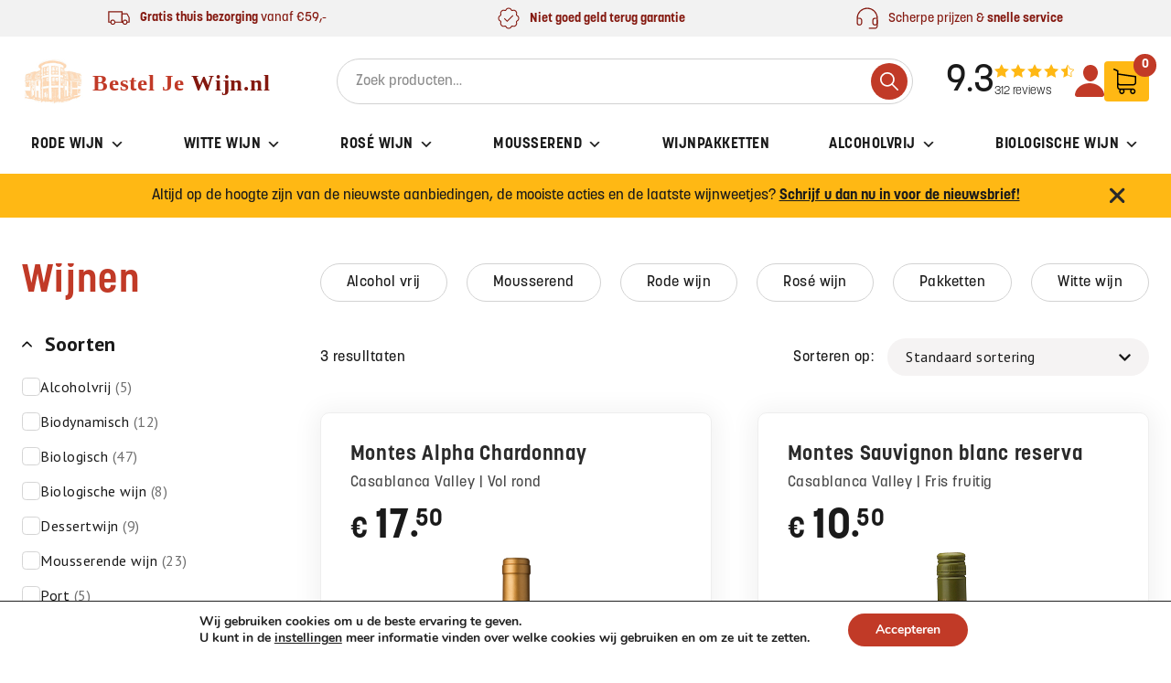

--- FILE ---
content_type: text/html; charset=UTF-8
request_url: https://besteljewijn.nl/gebied/casablanca-valley/
body_size: 66690
content:
<!doctype html>
<html lang="nl-NL">
  <head>
    <meta charset="utf-8">
    <meta name="viewport" content="width=device-width, initial-scale=1">
    <link href='https://api.mapbox.com/mapbox-gl-js/v2.8.1/mapbox-gl.css' rel='stylesheet' />
    <link rel="stylesheet" href="https://use.typekit.net/rlu6yyz.css">
    <link rel="preconnect" href="https://fonts.googleapis.com">
    <link rel="preconnect" href="https://fonts.gstatic.com" crossorigin>
    <link href="https://fonts.googleapis.com/css2?family=PT+Sans:ital,wght@0,400;0,700;1,400;1,700&display=swap" rel="stylesheet">
    <meta name='robots' content='index, follow, max-image-preview:large, max-snippet:-1, max-video-preview:-1' />

<!-- Google Tag Manager for WordPress by gtm4wp.com -->
<script data-cfasync="false" data-pagespeed-no-defer>
	var gtm4wp_datalayer_name = "dataLayer";
	var dataLayer = dataLayer || [];
	const gtm4wp_use_sku_instead = 0;
	const gtm4wp_currency = 'EUR';
	const gtm4wp_product_per_impression = 10;
	const gtm4wp_clear_ecommerce = false;
	const gtm4wp_datalayer_max_timeout = 2000;
</script>
<!-- End Google Tag Manager for WordPress by gtm4wp.com -->
	<!-- This site is optimized with the Yoast SEO plugin v26.7 - https://yoast.com/wordpress/plugins/seo/ -->
	<title>Casablanca Valley Archieven &#8211; Bestel Je Wijn</title>
	<link rel="canonical" href="https://besteljewijn.nl/gebied/casablanca-valley/" />
	<meta property="og:locale" content="nl_NL" />
	<meta property="og:type" content="article" />
	<meta property="og:title" content="Casablanca Valley Archieven &#8211; Bestel Je Wijn" />
	<meta property="og:url" content="https://besteljewijn.nl/gebied/casablanca-valley/" />
	<meta property="og:site_name" content="Bestel Je Wijn" />
	<meta name="twitter:card" content="summary_large_image" />
	<meta name="twitter:site" content="@besteljewijnnl" />
	<script type="application/ld+json" class="yoast-schema-graph">{"@context":"https://schema.org","@graph":[{"@type":"CollectionPage","@id":"https://besteljewijn.nl/gebied/casablanca-valley/","url":"https://besteljewijn.nl/gebied/casablanca-valley/","name":"Casablanca Valley Archieven &#8211; Bestel Je Wijn","isPartOf":{"@id":"https://besteljewijn.nl/#website"},"primaryImageOfPage":{"@id":"https://besteljewijn.nl/gebied/casablanca-valley/#primaryimage"},"image":{"@id":"https://besteljewijn.nl/gebied/casablanca-valley/#primaryimage"},"thumbnailUrl":"https://besteljewijn.nl/wp-content/uploads/2016/01/Montes-Alpha-chardonnay.png","breadcrumb":{"@id":"https://besteljewijn.nl/gebied/casablanca-valley/#breadcrumb"},"inLanguage":"nl-NL"},{"@type":"ImageObject","inLanguage":"nl-NL","@id":"https://besteljewijn.nl/gebied/casablanca-valley/#primaryimage","url":"https://besteljewijn.nl/wp-content/uploads/2016/01/Montes-Alpha-chardonnay.png","contentUrl":"https://besteljewijn.nl/wp-content/uploads/2016/01/Montes-Alpha-chardonnay.png","width":159,"height":500},{"@type":"BreadcrumbList","@id":"https://besteljewijn.nl/gebied/casablanca-valley/#breadcrumb","itemListElement":[{"@type":"ListItem","position":1,"name":"Home","item":"https://besteljewijn.nl/"},{"@type":"ListItem","position":2,"name":"Casablanca Valley"}]},{"@type":"WebSite","@id":"https://besteljewijn.nl/#website","url":"https://besteljewijn.nl/","name":"Bestel Je Wijn","description":"Vind de juiste wijn voor elk moment!","publisher":{"@id":"https://besteljewijn.nl/#organization"},"potentialAction":[{"@type":"SearchAction","target":{"@type":"EntryPoint","urlTemplate":"https://besteljewijn.nl/?s={search_term_string}"},"query-input":{"@type":"PropertyValueSpecification","valueRequired":true,"valueName":"search_term_string"}}],"inLanguage":"nl-NL"},{"@type":"Organization","@id":"https://besteljewijn.nl/#organization","name":"Bestel je wijn","url":"https://besteljewijn.nl/","logo":{"@type":"ImageObject","inLanguage":"nl-NL","@id":"https://besteljewijn.nl/#/schema/logo/image/","url":"https://besteljewijn.nl/wp-content/uploads/2015/10/logo1.png","contentUrl":"https://besteljewijn.nl/wp-content/uploads/2015/10/logo1.png","width":322,"height":73,"caption":"Bestel je wijn"},"image":{"@id":"https://besteljewijn.nl/#/schema/logo/image/"},"sameAs":["https://www.facebook.com/wijnhuistenbilt/","https://x.com/besteljewijnnl"]}]}</script>
	<!-- / Yoast SEO plugin. -->


<link rel='dns-prefetch' href='//www.googletagmanager.com' />
<link rel='dns-prefetch' href='//challenges.cloudflare.com' />
<link rel="alternate" type="application/rss+xml" title="Bestel Je Wijn &raquo; Casablanca Valley Gebied feed" href="https://besteljewijn.nl/gebied/casablanca-valley/feed/" />
<style id='wp-img-auto-sizes-contain-inline-css'>
img:is([sizes=auto i],[sizes^="auto," i]){contain-intrinsic-size:3000px 1500px}
/*# sourceURL=wp-img-auto-sizes-contain-inline-css */
</style>
<style id='wp-emoji-styles-inline-css'>

	img.wp-smiley, img.emoji {
		display: inline !important;
		border: none !important;
		box-shadow: none !important;
		height: 1em !important;
		width: 1em !important;
		margin: 0 0.07em !important;
		vertical-align: -0.1em !important;
		background: none !important;
		padding: 0 !important;
	}
/*# sourceURL=wp-emoji-styles-inline-css */
</style>
<link rel='stylesheet' id='wp-block-library-css' href='https://besteljewijn.nl/wp-includes/css/dist/block-library/style.min.css?ver=6.9' media='all' />
<style id='wp-block-image-inline-css'>
.wp-block-image>a,.wp-block-image>figure>a{display:inline-block}.wp-block-image img{box-sizing:border-box;height:auto;max-width:100%;vertical-align:bottom}@media not (prefers-reduced-motion){.wp-block-image img.hide{visibility:hidden}.wp-block-image img.show{animation:show-content-image .4s}}.wp-block-image[style*=border-radius] img,.wp-block-image[style*=border-radius]>a{border-radius:inherit}.wp-block-image.has-custom-border img{box-sizing:border-box}.wp-block-image.aligncenter{text-align:center}.wp-block-image.alignfull>a,.wp-block-image.alignwide>a{width:100%}.wp-block-image.alignfull img,.wp-block-image.alignwide img{height:auto;width:100%}.wp-block-image .aligncenter,.wp-block-image .alignleft,.wp-block-image .alignright,.wp-block-image.aligncenter,.wp-block-image.alignleft,.wp-block-image.alignright{display:table}.wp-block-image .aligncenter>figcaption,.wp-block-image .alignleft>figcaption,.wp-block-image .alignright>figcaption,.wp-block-image.aligncenter>figcaption,.wp-block-image.alignleft>figcaption,.wp-block-image.alignright>figcaption{caption-side:bottom;display:table-caption}.wp-block-image .alignleft{float:left;margin:.5em 1em .5em 0}.wp-block-image .alignright{float:right;margin:.5em 0 .5em 1em}.wp-block-image .aligncenter{margin-left:auto;margin-right:auto}.wp-block-image :where(figcaption){margin-bottom:1em;margin-top:.5em}.wp-block-image.is-style-circle-mask img{border-radius:9999px}@supports ((-webkit-mask-image:none) or (mask-image:none)) or (-webkit-mask-image:none){.wp-block-image.is-style-circle-mask img{border-radius:0;-webkit-mask-image:url('data:image/svg+xml;utf8,<svg viewBox="0 0 100 100" xmlns="http://www.w3.org/2000/svg"><circle cx="50" cy="50" r="50"/></svg>');mask-image:url('data:image/svg+xml;utf8,<svg viewBox="0 0 100 100" xmlns="http://www.w3.org/2000/svg"><circle cx="50" cy="50" r="50"/></svg>');mask-mode:alpha;-webkit-mask-position:center;mask-position:center;-webkit-mask-repeat:no-repeat;mask-repeat:no-repeat;-webkit-mask-size:contain;mask-size:contain}}:root :where(.wp-block-image.is-style-rounded img,.wp-block-image .is-style-rounded img){border-radius:9999px}.wp-block-image figure{margin:0}.wp-lightbox-container{display:flex;flex-direction:column;position:relative}.wp-lightbox-container img{cursor:zoom-in}.wp-lightbox-container img:hover+button{opacity:1}.wp-lightbox-container button{align-items:center;backdrop-filter:blur(16px) saturate(180%);background-color:#5a5a5a40;border:none;border-radius:4px;cursor:zoom-in;display:flex;height:20px;justify-content:center;opacity:0;padding:0;position:absolute;right:16px;text-align:center;top:16px;width:20px;z-index:100}@media not (prefers-reduced-motion){.wp-lightbox-container button{transition:opacity .2s ease}}.wp-lightbox-container button:focus-visible{outline:3px auto #5a5a5a40;outline:3px auto -webkit-focus-ring-color;outline-offset:3px}.wp-lightbox-container button:hover{cursor:pointer;opacity:1}.wp-lightbox-container button:focus{opacity:1}.wp-lightbox-container button:focus,.wp-lightbox-container button:hover,.wp-lightbox-container button:not(:hover):not(:active):not(.has-background){background-color:#5a5a5a40;border:none}.wp-lightbox-overlay{box-sizing:border-box;cursor:zoom-out;height:100vh;left:0;overflow:hidden;position:fixed;top:0;visibility:hidden;width:100%;z-index:100000}.wp-lightbox-overlay .close-button{align-items:center;cursor:pointer;display:flex;justify-content:center;min-height:40px;min-width:40px;padding:0;position:absolute;right:calc(env(safe-area-inset-right) + 16px);top:calc(env(safe-area-inset-top) + 16px);z-index:5000000}.wp-lightbox-overlay .close-button:focus,.wp-lightbox-overlay .close-button:hover,.wp-lightbox-overlay .close-button:not(:hover):not(:active):not(.has-background){background:none;border:none}.wp-lightbox-overlay .lightbox-image-container{height:var(--wp--lightbox-container-height);left:50%;overflow:hidden;position:absolute;top:50%;transform:translate(-50%,-50%);transform-origin:top left;width:var(--wp--lightbox-container-width);z-index:9999999999}.wp-lightbox-overlay .wp-block-image{align-items:center;box-sizing:border-box;display:flex;height:100%;justify-content:center;margin:0;position:relative;transform-origin:0 0;width:100%;z-index:3000000}.wp-lightbox-overlay .wp-block-image img{height:var(--wp--lightbox-image-height);min-height:var(--wp--lightbox-image-height);min-width:var(--wp--lightbox-image-width);width:var(--wp--lightbox-image-width)}.wp-lightbox-overlay .wp-block-image figcaption{display:none}.wp-lightbox-overlay button{background:none;border:none}.wp-lightbox-overlay .scrim{background-color:#fff;height:100%;opacity:.9;position:absolute;width:100%;z-index:2000000}.wp-lightbox-overlay.active{visibility:visible}@media not (prefers-reduced-motion){.wp-lightbox-overlay.active{animation:turn-on-visibility .25s both}.wp-lightbox-overlay.active img{animation:turn-on-visibility .35s both}.wp-lightbox-overlay.show-closing-animation:not(.active){animation:turn-off-visibility .35s both}.wp-lightbox-overlay.show-closing-animation:not(.active) img{animation:turn-off-visibility .25s both}.wp-lightbox-overlay.zoom.active{animation:none;opacity:1;visibility:visible}.wp-lightbox-overlay.zoom.active .lightbox-image-container{animation:lightbox-zoom-in .4s}.wp-lightbox-overlay.zoom.active .lightbox-image-container img{animation:none}.wp-lightbox-overlay.zoom.active .scrim{animation:turn-on-visibility .4s forwards}.wp-lightbox-overlay.zoom.show-closing-animation:not(.active){animation:none}.wp-lightbox-overlay.zoom.show-closing-animation:not(.active) .lightbox-image-container{animation:lightbox-zoom-out .4s}.wp-lightbox-overlay.zoom.show-closing-animation:not(.active) .lightbox-image-container img{animation:none}.wp-lightbox-overlay.zoom.show-closing-animation:not(.active) .scrim{animation:turn-off-visibility .4s forwards}}@keyframes show-content-image{0%{visibility:hidden}99%{visibility:hidden}to{visibility:visible}}@keyframes turn-on-visibility{0%{opacity:0}to{opacity:1}}@keyframes turn-off-visibility{0%{opacity:1;visibility:visible}99%{opacity:0;visibility:visible}to{opacity:0;visibility:hidden}}@keyframes lightbox-zoom-in{0%{transform:translate(calc((-100vw + var(--wp--lightbox-scrollbar-width))/2 + var(--wp--lightbox-initial-left-position)),calc(-50vh + var(--wp--lightbox-initial-top-position))) scale(var(--wp--lightbox-scale))}to{transform:translate(-50%,-50%) scale(1)}}@keyframes lightbox-zoom-out{0%{transform:translate(-50%,-50%) scale(1);visibility:visible}99%{visibility:visible}to{transform:translate(calc((-100vw + var(--wp--lightbox-scrollbar-width))/2 + var(--wp--lightbox-initial-left-position)),calc(-50vh + var(--wp--lightbox-initial-top-position))) scale(var(--wp--lightbox-scale));visibility:hidden}}
/*# sourceURL=https://besteljewijn.nl/wp-includes/blocks/image/style.min.css */
</style>
<style id='wp-block-columns-inline-css'>
.wp-block-columns{box-sizing:border-box;display:flex;flex-wrap:wrap!important}@media (min-width:782px){.wp-block-columns{flex-wrap:nowrap!important}}.wp-block-columns{align-items:normal!important}.wp-block-columns.are-vertically-aligned-top{align-items:flex-start}.wp-block-columns.are-vertically-aligned-center{align-items:center}.wp-block-columns.are-vertically-aligned-bottom{align-items:flex-end}@media (max-width:781px){.wp-block-columns:not(.is-not-stacked-on-mobile)>.wp-block-column{flex-basis:100%!important}}@media (min-width:782px){.wp-block-columns:not(.is-not-stacked-on-mobile)>.wp-block-column{flex-basis:0;flex-grow:1}.wp-block-columns:not(.is-not-stacked-on-mobile)>.wp-block-column[style*=flex-basis]{flex-grow:0}}.wp-block-columns.is-not-stacked-on-mobile{flex-wrap:nowrap!important}.wp-block-columns.is-not-stacked-on-mobile>.wp-block-column{flex-basis:0;flex-grow:1}.wp-block-columns.is-not-stacked-on-mobile>.wp-block-column[style*=flex-basis]{flex-grow:0}:where(.wp-block-columns){margin-bottom:1.75em}:where(.wp-block-columns.has-background){padding:1.25em 2.375em}.wp-block-column{flex-grow:1;min-width:0;overflow-wrap:break-word;word-break:break-word}.wp-block-column.is-vertically-aligned-top{align-self:flex-start}.wp-block-column.is-vertically-aligned-center{align-self:center}.wp-block-column.is-vertically-aligned-bottom{align-self:flex-end}.wp-block-column.is-vertically-aligned-stretch{align-self:stretch}.wp-block-column.is-vertically-aligned-bottom,.wp-block-column.is-vertically-aligned-center,.wp-block-column.is-vertically-aligned-top{width:100%}
/*# sourceURL=https://besteljewijn.nl/wp-includes/blocks/columns/style.min.css */
</style>
<link rel='stylesheet' id='wc-blocks-style-css' href='https://besteljewijn.nl/wp-content/plugins/woocommerce/assets/client/blocks/wc-blocks.css?ver=wc-10.4.3' media='all' />
<style id='global-styles-inline-css'>
:root{--wp--preset--aspect-ratio--square: 1;--wp--preset--aspect-ratio--4-3: 4/3;--wp--preset--aspect-ratio--3-4: 3/4;--wp--preset--aspect-ratio--3-2: 3/2;--wp--preset--aspect-ratio--2-3: 2/3;--wp--preset--aspect-ratio--16-9: 16/9;--wp--preset--aspect-ratio--9-16: 9/16;--wp--preset--color--black: #000000;--wp--preset--color--cyan-bluish-gray: #abb8c3;--wp--preset--color--white: #fff;--wp--preset--color--pale-pink: #f78da7;--wp--preset--color--vivid-red: #cf2e2e;--wp--preset--color--luminous-vivid-orange: #ff6900;--wp--preset--color--luminous-vivid-amber: #fcb900;--wp--preset--color--light-green-cyan: #7bdcb5;--wp--preset--color--vivid-green-cyan: #00d084;--wp--preset--color--pale-cyan-blue: #8ed1fc;--wp--preset--color--vivid-cyan-blue: #0693e3;--wp--preset--color--vivid-purple: #9b51e0;--wp--preset--color--inherit: inherit;--wp--preset--color--current: currentcolor;--wp--preset--color--transparent: transparent;--wp--preset--color--black-light: #2a2a2a;--wp--preset--color--black-default: #1a1a1a;--wp--preset--color--black-dark: #010101;--wp--preset--color--slate-50: #f8fafc;--wp--preset--color--slate-100: #f1f5f9;--wp--preset--color--slate-200: #e2e8f0;--wp--preset--color--slate-300: #cbd5e1;--wp--preset--color--slate-400: #94a3b8;--wp--preset--color--slate-500: #64748b;--wp--preset--color--slate-600: #475569;--wp--preset--color--slate-700: #334155;--wp--preset--color--slate-800: #1e293b;--wp--preset--color--slate-900: #0f172a;--wp--preset--color--slate-950: #020617;--wp--preset--color--gray-50: #f9fafb;--wp--preset--color--gray-100: #f3f4f6;--wp--preset--color--gray-200: #e5e7eb;--wp--preset--color--gray-300: #d1d5db;--wp--preset--color--gray-400: #9ca3af;--wp--preset--color--gray-500: #6b7280;--wp--preset--color--gray-600: #4b5563;--wp--preset--color--gray-700: #374151;--wp--preset--color--gray-800: #1f2937;--wp--preset--color--gray-900: #111827;--wp--preset--color--gray-950: #030712;--wp--preset--color--gray-light: #fafafa;--wp--preset--color--gray-default: #f2f2f2;--wp--preset--color--gray-dark: #d2d2d2;--wp--preset--color--gray-darker: #8d8d8d;--wp--preset--color--zinc-50: #fafafa;--wp--preset--color--zinc-100: #f4f4f5;--wp--preset--color--zinc-200: #e4e4e7;--wp--preset--color--zinc-300: #d4d4d8;--wp--preset--color--zinc-400: #a1a1aa;--wp--preset--color--zinc-500: #71717a;--wp--preset--color--zinc-600: #52525b;--wp--preset--color--zinc-700: #3f3f46;--wp--preset--color--zinc-800: #27272a;--wp--preset--color--zinc-900: #18181b;--wp--preset--color--zinc-950: #09090b;--wp--preset--color--neutral-50: #fafafa;--wp--preset--color--neutral-100: #f5f5f5;--wp--preset--color--neutral-200: #e5e5e5;--wp--preset--color--neutral-300: #d4d4d4;--wp--preset--color--neutral-400: #a3a3a3;--wp--preset--color--neutral-500: #737373;--wp--preset--color--neutral-600: #525252;--wp--preset--color--neutral-700: #404040;--wp--preset--color--neutral-800: #262626;--wp--preset--color--neutral-900: #171717;--wp--preset--color--neutral-950: #0a0a0a;--wp--preset--color--stone-50: #fafaf9;--wp--preset--color--stone-100: #f5f5f4;--wp--preset--color--stone-200: #e7e5e4;--wp--preset--color--stone-300: #d6d3d1;--wp--preset--color--stone-400: #a8a29e;--wp--preset--color--stone-500: #78716c;--wp--preset--color--stone-600: #57534e;--wp--preset--color--stone-700: #44403c;--wp--preset--color--stone-800: #292524;--wp--preset--color--stone-900: #1c1917;--wp--preset--color--stone-950: #0c0a09;--wp--preset--color--red-50: #fef2f2;--wp--preset--color--red-100: #fee2e2;--wp--preset--color--red-200: #fecaca;--wp--preset--color--red-300: #fca5a5;--wp--preset--color--red-400: #f87171;--wp--preset--color--red-500: #ef4444;--wp--preset--color--red-600: #dc2626;--wp--preset--color--red-700: #b91c1c;--wp--preset--color--red-800: #991b1b;--wp--preset--color--red-900: #7f1d1d;--wp--preset--color--red-950: #450a0a;--wp--preset--color--orange-50: #fff7ed;--wp--preset--color--orange-100: #ffedd5;--wp--preset--color--orange-200: #fed7aa;--wp--preset--color--orange-300: #fdba74;--wp--preset--color--orange-400: #fb923c;--wp--preset--color--orange-500: #f97316;--wp--preset--color--orange-600: #ea580c;--wp--preset--color--orange-700: #c2410c;--wp--preset--color--orange-800: #9a3412;--wp--preset--color--orange-900: #7c2d12;--wp--preset--color--orange-950: #431407;--wp--preset--color--amber-50: #fffbeb;--wp--preset--color--amber-100: #fef3c7;--wp--preset--color--amber-200: #fde68a;--wp--preset--color--amber-300: #fcd34d;--wp--preset--color--amber-400: #fbbf24;--wp--preset--color--amber-500: #f59e0b;--wp--preset--color--amber-600: #d97706;--wp--preset--color--amber-700: #b45309;--wp--preset--color--amber-800: #92400e;--wp--preset--color--amber-900: #78350f;--wp--preset--color--amber-950: #451a03;--wp--preset--color--yellow-50: #fefce8;--wp--preset--color--yellow-100: #fef9c3;--wp--preset--color--yellow-200: #fef08a;--wp--preset--color--yellow-300: #fde047;--wp--preset--color--yellow-400: #facc15;--wp--preset--color--yellow-500: #eab308;--wp--preset--color--yellow-600: #ca8a04;--wp--preset--color--yellow-700: #a16207;--wp--preset--color--yellow-800: #854d0e;--wp--preset--color--yellow-900: #713f12;--wp--preset--color--yellow-950: #422006;--wp--preset--color--lime-50: #f7fee7;--wp--preset--color--lime-100: #ecfccb;--wp--preset--color--lime-200: #d9f99d;--wp--preset--color--lime-300: #bef264;--wp--preset--color--lime-400: #a3e635;--wp--preset--color--lime-500: #84cc16;--wp--preset--color--lime-600: #65a30d;--wp--preset--color--lime-700: #4d7c0f;--wp--preset--color--lime-800: #3f6212;--wp--preset--color--lime-900: #365314;--wp--preset--color--lime-950: #1a2e05;--wp--preset--color--green-50: #f0fdf4;--wp--preset--color--green-100: #dcfce7;--wp--preset--color--green-200: #bbf7d0;--wp--preset--color--green-300: #86efac;--wp--preset--color--green-400: #4ade80;--wp--preset--color--green-500: #22c55e;--wp--preset--color--green-600: #16a34a;--wp--preset--color--green-700: #15803d;--wp--preset--color--green-800: #166534;--wp--preset--color--green-900: #14532d;--wp--preset--color--green-950: #052e16;--wp--preset--color--emerald-50: #ecfdf5;--wp--preset--color--emerald-100: #d1fae5;--wp--preset--color--emerald-200: #a7f3d0;--wp--preset--color--emerald-300: #6ee7b7;--wp--preset--color--emerald-400: #34d399;--wp--preset--color--emerald-500: #10b981;--wp--preset--color--emerald-600: #059669;--wp--preset--color--emerald-700: #047857;--wp--preset--color--emerald-800: #065f46;--wp--preset--color--emerald-900: #064e3b;--wp--preset--color--emerald-950: #022c22;--wp--preset--color--teal-50: #f0fdfa;--wp--preset--color--teal-100: #ccfbf1;--wp--preset--color--teal-200: #99f6e4;--wp--preset--color--teal-300: #5eead4;--wp--preset--color--teal-400: #2dd4bf;--wp--preset--color--teal-500: #14b8a6;--wp--preset--color--teal-600: #0d9488;--wp--preset--color--teal-700: #0f766e;--wp--preset--color--teal-800: #115e59;--wp--preset--color--teal-900: #134e4a;--wp--preset--color--teal-950: #042f2e;--wp--preset--color--cyan-50: #ecfeff;--wp--preset--color--cyan-100: #cffafe;--wp--preset--color--cyan-200: #a5f3fc;--wp--preset--color--cyan-300: #67e8f9;--wp--preset--color--cyan-400: #22d3ee;--wp--preset--color--cyan-500: #06b6d4;--wp--preset--color--cyan-600: #0891b2;--wp--preset--color--cyan-700: #0e7490;--wp--preset--color--cyan-800: #155e75;--wp--preset--color--cyan-900: #164e63;--wp--preset--color--cyan-950: #083344;--wp--preset--color--sky-50: #f0f9ff;--wp--preset--color--sky-100: #e0f2fe;--wp--preset--color--sky-200: #bae6fd;--wp--preset--color--sky-300: #7dd3fc;--wp--preset--color--sky-400: #38bdf8;--wp--preset--color--sky-500: #0ea5e9;--wp--preset--color--sky-600: #0284c7;--wp--preset--color--sky-700: #0369a1;--wp--preset--color--sky-800: #075985;--wp--preset--color--sky-900: #0c4a6e;--wp--preset--color--sky-950: #082f49;--wp--preset--color--blue-50: #eff6ff;--wp--preset--color--blue-100: #dbeafe;--wp--preset--color--blue-200: #bfdbfe;--wp--preset--color--blue-300: #93c5fd;--wp--preset--color--blue-400: #60a5fa;--wp--preset--color--blue-500: #3b82f6;--wp--preset--color--blue-600: #2563eb;--wp--preset--color--blue-700: #1d4ed8;--wp--preset--color--blue-800: #1e40af;--wp--preset--color--blue-900: #1e3a8a;--wp--preset--color--blue-950: #172554;--wp--preset--color--indigo-50: #eef2ff;--wp--preset--color--indigo-100: #e0e7ff;--wp--preset--color--indigo-200: #c7d2fe;--wp--preset--color--indigo-300: #a5b4fc;--wp--preset--color--indigo-400: #818cf8;--wp--preset--color--indigo-500: #6366f1;--wp--preset--color--indigo-600: #4f46e5;--wp--preset--color--indigo-700: #4338ca;--wp--preset--color--indigo-800: #3730a3;--wp--preset--color--indigo-900: #312e81;--wp--preset--color--indigo-950: #1e1b4b;--wp--preset--color--violet-50: #f5f3ff;--wp--preset--color--violet-100: #ede9fe;--wp--preset--color--violet-200: #ddd6fe;--wp--preset--color--violet-300: #c4b5fd;--wp--preset--color--violet-400: #a78bfa;--wp--preset--color--violet-500: #8b5cf6;--wp--preset--color--violet-600: #7c3aed;--wp--preset--color--violet-700: #6d28d9;--wp--preset--color--violet-800: #5b21b6;--wp--preset--color--violet-900: #4c1d95;--wp--preset--color--violet-950: #2e1065;--wp--preset--color--purple-50: #faf5ff;--wp--preset--color--purple-100: #f3e8ff;--wp--preset--color--purple-200: #e9d5ff;--wp--preset--color--purple-300: #d8b4fe;--wp--preset--color--purple-400: #c084fc;--wp--preset--color--purple-500: #a855f7;--wp--preset--color--purple-600: #9333ea;--wp--preset--color--purple-700: #7e22ce;--wp--preset--color--purple-800: #6b21a8;--wp--preset--color--purple-900: #581c87;--wp--preset--color--purple-950: #3b0764;--wp--preset--color--fuchsia-50: #fdf4ff;--wp--preset--color--fuchsia-100: #fae8ff;--wp--preset--color--fuchsia-200: #f5d0fe;--wp--preset--color--fuchsia-300: #f0abfc;--wp--preset--color--fuchsia-400: #e879f9;--wp--preset--color--fuchsia-500: #d946ef;--wp--preset--color--fuchsia-600: #c026d3;--wp--preset--color--fuchsia-700: #a21caf;--wp--preset--color--fuchsia-800: #86198f;--wp--preset--color--fuchsia-900: #701a75;--wp--preset--color--fuchsia-950: #4a044e;--wp--preset--color--pink-50: #fdf2f8;--wp--preset--color--pink-100: #fce7f3;--wp--preset--color--pink-200: #fbcfe8;--wp--preset--color--pink-300: #f9a8d4;--wp--preset--color--pink-400: #f472b6;--wp--preset--color--pink-500: #ec4899;--wp--preset--color--pink-600: #db2777;--wp--preset--color--pink-700: #be185d;--wp--preset--color--pink-800: #9d174d;--wp--preset--color--pink-900: #831843;--wp--preset--color--pink-950: #500724;--wp--preset--color--rose-50: #fff1f2;--wp--preset--color--rose-100: #ffe4e6;--wp--preset--color--rose-200: #fecdd3;--wp--preset--color--rose-300: #fda4af;--wp--preset--color--rose-400: #fb7185;--wp--preset--color--rose-500: #f43f5e;--wp--preset--color--rose-600: #e11d48;--wp--preset--color--rose-700: #be123c;--wp--preset--color--rose-800: #9f1239;--wp--preset--color--rose-900: #881337;--wp--preset--color--rose-950: #4c0519;--wp--preset--color--primary-lighter: #cd4000;--wp--preset--color--primary-light: #c13a27;--wp--preset--color--primary-default: #84180f;--wp--preset--color--secondary: #ffb814;--wp--preset--gradient--vivid-cyan-blue-to-vivid-purple: linear-gradient(135deg,rgb(6,147,227) 0%,rgb(155,81,224) 100%);--wp--preset--gradient--light-green-cyan-to-vivid-green-cyan: linear-gradient(135deg,rgb(122,220,180) 0%,rgb(0,208,130) 100%);--wp--preset--gradient--luminous-vivid-amber-to-luminous-vivid-orange: linear-gradient(135deg,rgb(252,185,0) 0%,rgb(255,105,0) 100%);--wp--preset--gradient--luminous-vivid-orange-to-vivid-red: linear-gradient(135deg,rgb(255,105,0) 0%,rgb(207,46,46) 100%);--wp--preset--gradient--very-light-gray-to-cyan-bluish-gray: linear-gradient(135deg,rgb(238,238,238) 0%,rgb(169,184,195) 100%);--wp--preset--gradient--cool-to-warm-spectrum: linear-gradient(135deg,rgb(74,234,220) 0%,rgb(151,120,209) 20%,rgb(207,42,186) 40%,rgb(238,44,130) 60%,rgb(251,105,98) 80%,rgb(254,248,76) 100%);--wp--preset--gradient--blush-light-purple: linear-gradient(135deg,rgb(255,206,236) 0%,rgb(152,150,240) 100%);--wp--preset--gradient--blush-bordeaux: linear-gradient(135deg,rgb(254,205,165) 0%,rgb(254,45,45) 50%,rgb(107,0,62) 100%);--wp--preset--gradient--luminous-dusk: linear-gradient(135deg,rgb(255,203,112) 0%,rgb(199,81,192) 50%,rgb(65,88,208) 100%);--wp--preset--gradient--pale-ocean: linear-gradient(135deg,rgb(255,245,203) 0%,rgb(182,227,212) 50%,rgb(51,167,181) 100%);--wp--preset--gradient--electric-grass: linear-gradient(135deg,rgb(202,248,128) 0%,rgb(113,206,126) 100%);--wp--preset--gradient--midnight: linear-gradient(135deg,rgb(2,3,129) 0%,rgb(40,116,252) 100%);--wp--preset--font-size--small: 13px;--wp--preset--font-size--medium: 20px;--wp--preset--font-size--large: 36px;--wp--preset--font-size--x-large: 42px;--wp--preset--font-size--xs: 0.75rem;--wp--preset--font-size--sm: 0.875rem;--wp--preset--font-size--base: 1rem;--wp--preset--font-size--lg: 1.125rem;--wp--preset--font-size--xl: 1.25rem;--wp--preset--font-size--2-xl: 1.5rem;--wp--preset--font-size--3-xl: 1.875rem;--wp--preset--font-size--4-xl: 2.25rem;--wp--preset--font-size--5-xl: 3rem;--wp--preset--font-size--6-xl: 3.75rem;--wp--preset--font-size--7-xl: 4.5rem;--wp--preset--font-size--8-xl: 6rem;--wp--preset--font-size--9-xl: 8rem;--wp--preset--font-family--korolev: korolev,sans-serif;--wp--preset--font-family--playfair-display: playfair-display,serif;--wp--preset--font-family--pt-sans: 'PT Sans', sans-serif;--wp--preset--spacing--20: 0.44rem;--wp--preset--spacing--30: 0.67rem;--wp--preset--spacing--40: 1rem;--wp--preset--spacing--50: 1.5rem;--wp--preset--spacing--60: 2.25rem;--wp--preset--spacing--70: 3.38rem;--wp--preset--spacing--80: 5.06rem;--wp--preset--shadow--natural: 6px 6px 9px rgba(0, 0, 0, 0.2);--wp--preset--shadow--deep: 12px 12px 50px rgba(0, 0, 0, 0.4);--wp--preset--shadow--sharp: 6px 6px 0px rgba(0, 0, 0, 0.2);--wp--preset--shadow--outlined: 6px 6px 0px -3px rgb(255, 255, 255), 6px 6px rgb(0, 0, 0);--wp--preset--shadow--crisp: 6px 6px 0px rgb(0, 0, 0);}:where(body) { margin: 0; }.wp-site-blocks > .alignleft { float: left; margin-right: 2em; }.wp-site-blocks > .alignright { float: right; margin-left: 2em; }.wp-site-blocks > .aligncenter { justify-content: center; margin-left: auto; margin-right: auto; }:where(.is-layout-flex){gap: 0.5em;}:where(.is-layout-grid){gap: 0.5em;}.is-layout-flow > .alignleft{float: left;margin-inline-start: 0;margin-inline-end: 2em;}.is-layout-flow > .alignright{float: right;margin-inline-start: 2em;margin-inline-end: 0;}.is-layout-flow > .aligncenter{margin-left: auto !important;margin-right: auto !important;}.is-layout-constrained > .alignleft{float: left;margin-inline-start: 0;margin-inline-end: 2em;}.is-layout-constrained > .alignright{float: right;margin-inline-start: 2em;margin-inline-end: 0;}.is-layout-constrained > .aligncenter{margin-left: auto !important;margin-right: auto !important;}.is-layout-constrained > :where(:not(.alignleft):not(.alignright):not(.alignfull)){margin-left: auto !important;margin-right: auto !important;}body .is-layout-flex{display: flex;}.is-layout-flex{flex-wrap: wrap;align-items: center;}.is-layout-flex > :is(*, div){margin: 0;}body .is-layout-grid{display: grid;}.is-layout-grid > :is(*, div){margin: 0;}body{padding-top: 0px;padding-right: 0px;padding-bottom: 0px;padding-left: 0px;}a:where(:not(.wp-element-button)){text-decoration: underline;}:root :where(.wp-element-button, .wp-block-button__link){background-color: #32373c;border-width: 0;color: #fff;font-family: inherit;font-size: inherit;font-style: inherit;font-weight: inherit;letter-spacing: inherit;line-height: inherit;padding-top: calc(0.667em + 2px);padding-right: calc(1.333em + 2px);padding-bottom: calc(0.667em + 2px);padding-left: calc(1.333em + 2px);text-decoration: none;text-transform: inherit;}.has-black-color{color: var(--wp--preset--color--black) !important;}.has-cyan-bluish-gray-color{color: var(--wp--preset--color--cyan-bluish-gray) !important;}.has-white-color{color: var(--wp--preset--color--white) !important;}.has-pale-pink-color{color: var(--wp--preset--color--pale-pink) !important;}.has-vivid-red-color{color: var(--wp--preset--color--vivid-red) !important;}.has-luminous-vivid-orange-color{color: var(--wp--preset--color--luminous-vivid-orange) !important;}.has-luminous-vivid-amber-color{color: var(--wp--preset--color--luminous-vivid-amber) !important;}.has-light-green-cyan-color{color: var(--wp--preset--color--light-green-cyan) !important;}.has-vivid-green-cyan-color{color: var(--wp--preset--color--vivid-green-cyan) !important;}.has-pale-cyan-blue-color{color: var(--wp--preset--color--pale-cyan-blue) !important;}.has-vivid-cyan-blue-color{color: var(--wp--preset--color--vivid-cyan-blue) !important;}.has-vivid-purple-color{color: var(--wp--preset--color--vivid-purple) !important;}.has-inherit-color{color: var(--wp--preset--color--inherit) !important;}.has-current-color{color: var(--wp--preset--color--current) !important;}.has-transparent-color{color: var(--wp--preset--color--transparent) !important;}.has-black-light-color{color: var(--wp--preset--color--black-light) !important;}.has-black-default-color{color: var(--wp--preset--color--black-default) !important;}.has-black-dark-color{color: var(--wp--preset--color--black-dark) !important;}.has-slate-50-color{color: var(--wp--preset--color--slate-50) !important;}.has-slate-100-color{color: var(--wp--preset--color--slate-100) !important;}.has-slate-200-color{color: var(--wp--preset--color--slate-200) !important;}.has-slate-300-color{color: var(--wp--preset--color--slate-300) !important;}.has-slate-400-color{color: var(--wp--preset--color--slate-400) !important;}.has-slate-500-color{color: var(--wp--preset--color--slate-500) !important;}.has-slate-600-color{color: var(--wp--preset--color--slate-600) !important;}.has-slate-700-color{color: var(--wp--preset--color--slate-700) !important;}.has-slate-800-color{color: var(--wp--preset--color--slate-800) !important;}.has-slate-900-color{color: var(--wp--preset--color--slate-900) !important;}.has-slate-950-color{color: var(--wp--preset--color--slate-950) !important;}.has-gray-50-color{color: var(--wp--preset--color--gray-50) !important;}.has-gray-100-color{color: var(--wp--preset--color--gray-100) !important;}.has-gray-200-color{color: var(--wp--preset--color--gray-200) !important;}.has-gray-300-color{color: var(--wp--preset--color--gray-300) !important;}.has-gray-400-color{color: var(--wp--preset--color--gray-400) !important;}.has-gray-500-color{color: var(--wp--preset--color--gray-500) !important;}.has-gray-600-color{color: var(--wp--preset--color--gray-600) !important;}.has-gray-700-color{color: var(--wp--preset--color--gray-700) !important;}.has-gray-800-color{color: var(--wp--preset--color--gray-800) !important;}.has-gray-900-color{color: var(--wp--preset--color--gray-900) !important;}.has-gray-950-color{color: var(--wp--preset--color--gray-950) !important;}.has-gray-light-color{color: var(--wp--preset--color--gray-light) !important;}.has-gray-default-color{color: var(--wp--preset--color--gray-default) !important;}.has-gray-dark-color{color: var(--wp--preset--color--gray-dark) !important;}.has-gray-darker-color{color: var(--wp--preset--color--gray-darker) !important;}.has-zinc-50-color{color: var(--wp--preset--color--zinc-50) !important;}.has-zinc-100-color{color: var(--wp--preset--color--zinc-100) !important;}.has-zinc-200-color{color: var(--wp--preset--color--zinc-200) !important;}.has-zinc-300-color{color: var(--wp--preset--color--zinc-300) !important;}.has-zinc-400-color{color: var(--wp--preset--color--zinc-400) !important;}.has-zinc-500-color{color: var(--wp--preset--color--zinc-500) !important;}.has-zinc-600-color{color: var(--wp--preset--color--zinc-600) !important;}.has-zinc-700-color{color: var(--wp--preset--color--zinc-700) !important;}.has-zinc-800-color{color: var(--wp--preset--color--zinc-800) !important;}.has-zinc-900-color{color: var(--wp--preset--color--zinc-900) !important;}.has-zinc-950-color{color: var(--wp--preset--color--zinc-950) !important;}.has-neutral-50-color{color: var(--wp--preset--color--neutral-50) !important;}.has-neutral-100-color{color: var(--wp--preset--color--neutral-100) !important;}.has-neutral-200-color{color: var(--wp--preset--color--neutral-200) !important;}.has-neutral-300-color{color: var(--wp--preset--color--neutral-300) !important;}.has-neutral-400-color{color: var(--wp--preset--color--neutral-400) !important;}.has-neutral-500-color{color: var(--wp--preset--color--neutral-500) !important;}.has-neutral-600-color{color: var(--wp--preset--color--neutral-600) !important;}.has-neutral-700-color{color: var(--wp--preset--color--neutral-700) !important;}.has-neutral-800-color{color: var(--wp--preset--color--neutral-800) !important;}.has-neutral-900-color{color: var(--wp--preset--color--neutral-900) !important;}.has-neutral-950-color{color: var(--wp--preset--color--neutral-950) !important;}.has-stone-50-color{color: var(--wp--preset--color--stone-50) !important;}.has-stone-100-color{color: var(--wp--preset--color--stone-100) !important;}.has-stone-200-color{color: var(--wp--preset--color--stone-200) !important;}.has-stone-300-color{color: var(--wp--preset--color--stone-300) !important;}.has-stone-400-color{color: var(--wp--preset--color--stone-400) !important;}.has-stone-500-color{color: var(--wp--preset--color--stone-500) !important;}.has-stone-600-color{color: var(--wp--preset--color--stone-600) !important;}.has-stone-700-color{color: var(--wp--preset--color--stone-700) !important;}.has-stone-800-color{color: var(--wp--preset--color--stone-800) !important;}.has-stone-900-color{color: var(--wp--preset--color--stone-900) !important;}.has-stone-950-color{color: var(--wp--preset--color--stone-950) !important;}.has-red-50-color{color: var(--wp--preset--color--red-50) !important;}.has-red-100-color{color: var(--wp--preset--color--red-100) !important;}.has-red-200-color{color: var(--wp--preset--color--red-200) !important;}.has-red-300-color{color: var(--wp--preset--color--red-300) !important;}.has-red-400-color{color: var(--wp--preset--color--red-400) !important;}.has-red-500-color{color: var(--wp--preset--color--red-500) !important;}.has-red-600-color{color: var(--wp--preset--color--red-600) !important;}.has-red-700-color{color: var(--wp--preset--color--red-700) !important;}.has-red-800-color{color: var(--wp--preset--color--red-800) !important;}.has-red-900-color{color: var(--wp--preset--color--red-900) !important;}.has-red-950-color{color: var(--wp--preset--color--red-950) !important;}.has-orange-50-color{color: var(--wp--preset--color--orange-50) !important;}.has-orange-100-color{color: var(--wp--preset--color--orange-100) !important;}.has-orange-200-color{color: var(--wp--preset--color--orange-200) !important;}.has-orange-300-color{color: var(--wp--preset--color--orange-300) !important;}.has-orange-400-color{color: var(--wp--preset--color--orange-400) !important;}.has-orange-500-color{color: var(--wp--preset--color--orange-500) !important;}.has-orange-600-color{color: var(--wp--preset--color--orange-600) !important;}.has-orange-700-color{color: var(--wp--preset--color--orange-700) !important;}.has-orange-800-color{color: var(--wp--preset--color--orange-800) !important;}.has-orange-900-color{color: var(--wp--preset--color--orange-900) !important;}.has-orange-950-color{color: var(--wp--preset--color--orange-950) !important;}.has-amber-50-color{color: var(--wp--preset--color--amber-50) !important;}.has-amber-100-color{color: var(--wp--preset--color--amber-100) !important;}.has-amber-200-color{color: var(--wp--preset--color--amber-200) !important;}.has-amber-300-color{color: var(--wp--preset--color--amber-300) !important;}.has-amber-400-color{color: var(--wp--preset--color--amber-400) !important;}.has-amber-500-color{color: var(--wp--preset--color--amber-500) !important;}.has-amber-600-color{color: var(--wp--preset--color--amber-600) !important;}.has-amber-700-color{color: var(--wp--preset--color--amber-700) !important;}.has-amber-800-color{color: var(--wp--preset--color--amber-800) !important;}.has-amber-900-color{color: var(--wp--preset--color--amber-900) !important;}.has-amber-950-color{color: var(--wp--preset--color--amber-950) !important;}.has-yellow-50-color{color: var(--wp--preset--color--yellow-50) !important;}.has-yellow-100-color{color: var(--wp--preset--color--yellow-100) !important;}.has-yellow-200-color{color: var(--wp--preset--color--yellow-200) !important;}.has-yellow-300-color{color: var(--wp--preset--color--yellow-300) !important;}.has-yellow-400-color{color: var(--wp--preset--color--yellow-400) !important;}.has-yellow-500-color{color: var(--wp--preset--color--yellow-500) !important;}.has-yellow-600-color{color: var(--wp--preset--color--yellow-600) !important;}.has-yellow-700-color{color: var(--wp--preset--color--yellow-700) !important;}.has-yellow-800-color{color: var(--wp--preset--color--yellow-800) !important;}.has-yellow-900-color{color: var(--wp--preset--color--yellow-900) !important;}.has-yellow-950-color{color: var(--wp--preset--color--yellow-950) !important;}.has-lime-50-color{color: var(--wp--preset--color--lime-50) !important;}.has-lime-100-color{color: var(--wp--preset--color--lime-100) !important;}.has-lime-200-color{color: var(--wp--preset--color--lime-200) !important;}.has-lime-300-color{color: var(--wp--preset--color--lime-300) !important;}.has-lime-400-color{color: var(--wp--preset--color--lime-400) !important;}.has-lime-500-color{color: var(--wp--preset--color--lime-500) !important;}.has-lime-600-color{color: var(--wp--preset--color--lime-600) !important;}.has-lime-700-color{color: var(--wp--preset--color--lime-700) !important;}.has-lime-800-color{color: var(--wp--preset--color--lime-800) !important;}.has-lime-900-color{color: var(--wp--preset--color--lime-900) !important;}.has-lime-950-color{color: var(--wp--preset--color--lime-950) !important;}.has-green-50-color{color: var(--wp--preset--color--green-50) !important;}.has-green-100-color{color: var(--wp--preset--color--green-100) !important;}.has-green-200-color{color: var(--wp--preset--color--green-200) !important;}.has-green-300-color{color: var(--wp--preset--color--green-300) !important;}.has-green-400-color{color: var(--wp--preset--color--green-400) !important;}.has-green-500-color{color: var(--wp--preset--color--green-500) !important;}.has-green-600-color{color: var(--wp--preset--color--green-600) !important;}.has-green-700-color{color: var(--wp--preset--color--green-700) !important;}.has-green-800-color{color: var(--wp--preset--color--green-800) !important;}.has-green-900-color{color: var(--wp--preset--color--green-900) !important;}.has-green-950-color{color: var(--wp--preset--color--green-950) !important;}.has-emerald-50-color{color: var(--wp--preset--color--emerald-50) !important;}.has-emerald-100-color{color: var(--wp--preset--color--emerald-100) !important;}.has-emerald-200-color{color: var(--wp--preset--color--emerald-200) !important;}.has-emerald-300-color{color: var(--wp--preset--color--emerald-300) !important;}.has-emerald-400-color{color: var(--wp--preset--color--emerald-400) !important;}.has-emerald-500-color{color: var(--wp--preset--color--emerald-500) !important;}.has-emerald-600-color{color: var(--wp--preset--color--emerald-600) !important;}.has-emerald-700-color{color: var(--wp--preset--color--emerald-700) !important;}.has-emerald-800-color{color: var(--wp--preset--color--emerald-800) !important;}.has-emerald-900-color{color: var(--wp--preset--color--emerald-900) !important;}.has-emerald-950-color{color: var(--wp--preset--color--emerald-950) !important;}.has-teal-50-color{color: var(--wp--preset--color--teal-50) !important;}.has-teal-100-color{color: var(--wp--preset--color--teal-100) !important;}.has-teal-200-color{color: var(--wp--preset--color--teal-200) !important;}.has-teal-300-color{color: var(--wp--preset--color--teal-300) !important;}.has-teal-400-color{color: var(--wp--preset--color--teal-400) !important;}.has-teal-500-color{color: var(--wp--preset--color--teal-500) !important;}.has-teal-600-color{color: var(--wp--preset--color--teal-600) !important;}.has-teal-700-color{color: var(--wp--preset--color--teal-700) !important;}.has-teal-800-color{color: var(--wp--preset--color--teal-800) !important;}.has-teal-900-color{color: var(--wp--preset--color--teal-900) !important;}.has-teal-950-color{color: var(--wp--preset--color--teal-950) !important;}.has-cyan-50-color{color: var(--wp--preset--color--cyan-50) !important;}.has-cyan-100-color{color: var(--wp--preset--color--cyan-100) !important;}.has-cyan-200-color{color: var(--wp--preset--color--cyan-200) !important;}.has-cyan-300-color{color: var(--wp--preset--color--cyan-300) !important;}.has-cyan-400-color{color: var(--wp--preset--color--cyan-400) !important;}.has-cyan-500-color{color: var(--wp--preset--color--cyan-500) !important;}.has-cyan-600-color{color: var(--wp--preset--color--cyan-600) !important;}.has-cyan-700-color{color: var(--wp--preset--color--cyan-700) !important;}.has-cyan-800-color{color: var(--wp--preset--color--cyan-800) !important;}.has-cyan-900-color{color: var(--wp--preset--color--cyan-900) !important;}.has-cyan-950-color{color: var(--wp--preset--color--cyan-950) !important;}.has-sky-50-color{color: var(--wp--preset--color--sky-50) !important;}.has-sky-100-color{color: var(--wp--preset--color--sky-100) !important;}.has-sky-200-color{color: var(--wp--preset--color--sky-200) !important;}.has-sky-300-color{color: var(--wp--preset--color--sky-300) !important;}.has-sky-400-color{color: var(--wp--preset--color--sky-400) !important;}.has-sky-500-color{color: var(--wp--preset--color--sky-500) !important;}.has-sky-600-color{color: var(--wp--preset--color--sky-600) !important;}.has-sky-700-color{color: var(--wp--preset--color--sky-700) !important;}.has-sky-800-color{color: var(--wp--preset--color--sky-800) !important;}.has-sky-900-color{color: var(--wp--preset--color--sky-900) !important;}.has-sky-950-color{color: var(--wp--preset--color--sky-950) !important;}.has-blue-50-color{color: var(--wp--preset--color--blue-50) !important;}.has-blue-100-color{color: var(--wp--preset--color--blue-100) !important;}.has-blue-200-color{color: var(--wp--preset--color--blue-200) !important;}.has-blue-300-color{color: var(--wp--preset--color--blue-300) !important;}.has-blue-400-color{color: var(--wp--preset--color--blue-400) !important;}.has-blue-500-color{color: var(--wp--preset--color--blue-500) !important;}.has-blue-600-color{color: var(--wp--preset--color--blue-600) !important;}.has-blue-700-color{color: var(--wp--preset--color--blue-700) !important;}.has-blue-800-color{color: var(--wp--preset--color--blue-800) !important;}.has-blue-900-color{color: var(--wp--preset--color--blue-900) !important;}.has-blue-950-color{color: var(--wp--preset--color--blue-950) !important;}.has-indigo-50-color{color: var(--wp--preset--color--indigo-50) !important;}.has-indigo-100-color{color: var(--wp--preset--color--indigo-100) !important;}.has-indigo-200-color{color: var(--wp--preset--color--indigo-200) !important;}.has-indigo-300-color{color: var(--wp--preset--color--indigo-300) !important;}.has-indigo-400-color{color: var(--wp--preset--color--indigo-400) !important;}.has-indigo-500-color{color: var(--wp--preset--color--indigo-500) !important;}.has-indigo-600-color{color: var(--wp--preset--color--indigo-600) !important;}.has-indigo-700-color{color: var(--wp--preset--color--indigo-700) !important;}.has-indigo-800-color{color: var(--wp--preset--color--indigo-800) !important;}.has-indigo-900-color{color: var(--wp--preset--color--indigo-900) !important;}.has-indigo-950-color{color: var(--wp--preset--color--indigo-950) !important;}.has-violet-50-color{color: var(--wp--preset--color--violet-50) !important;}.has-violet-100-color{color: var(--wp--preset--color--violet-100) !important;}.has-violet-200-color{color: var(--wp--preset--color--violet-200) !important;}.has-violet-300-color{color: var(--wp--preset--color--violet-300) !important;}.has-violet-400-color{color: var(--wp--preset--color--violet-400) !important;}.has-violet-500-color{color: var(--wp--preset--color--violet-500) !important;}.has-violet-600-color{color: var(--wp--preset--color--violet-600) !important;}.has-violet-700-color{color: var(--wp--preset--color--violet-700) !important;}.has-violet-800-color{color: var(--wp--preset--color--violet-800) !important;}.has-violet-900-color{color: var(--wp--preset--color--violet-900) !important;}.has-violet-950-color{color: var(--wp--preset--color--violet-950) !important;}.has-purple-50-color{color: var(--wp--preset--color--purple-50) !important;}.has-purple-100-color{color: var(--wp--preset--color--purple-100) !important;}.has-purple-200-color{color: var(--wp--preset--color--purple-200) !important;}.has-purple-300-color{color: var(--wp--preset--color--purple-300) !important;}.has-purple-400-color{color: var(--wp--preset--color--purple-400) !important;}.has-purple-500-color{color: var(--wp--preset--color--purple-500) !important;}.has-purple-600-color{color: var(--wp--preset--color--purple-600) !important;}.has-purple-700-color{color: var(--wp--preset--color--purple-700) !important;}.has-purple-800-color{color: var(--wp--preset--color--purple-800) !important;}.has-purple-900-color{color: var(--wp--preset--color--purple-900) !important;}.has-purple-950-color{color: var(--wp--preset--color--purple-950) !important;}.has-fuchsia-50-color{color: var(--wp--preset--color--fuchsia-50) !important;}.has-fuchsia-100-color{color: var(--wp--preset--color--fuchsia-100) !important;}.has-fuchsia-200-color{color: var(--wp--preset--color--fuchsia-200) !important;}.has-fuchsia-300-color{color: var(--wp--preset--color--fuchsia-300) !important;}.has-fuchsia-400-color{color: var(--wp--preset--color--fuchsia-400) !important;}.has-fuchsia-500-color{color: var(--wp--preset--color--fuchsia-500) !important;}.has-fuchsia-600-color{color: var(--wp--preset--color--fuchsia-600) !important;}.has-fuchsia-700-color{color: var(--wp--preset--color--fuchsia-700) !important;}.has-fuchsia-800-color{color: var(--wp--preset--color--fuchsia-800) !important;}.has-fuchsia-900-color{color: var(--wp--preset--color--fuchsia-900) !important;}.has-fuchsia-950-color{color: var(--wp--preset--color--fuchsia-950) !important;}.has-pink-50-color{color: var(--wp--preset--color--pink-50) !important;}.has-pink-100-color{color: var(--wp--preset--color--pink-100) !important;}.has-pink-200-color{color: var(--wp--preset--color--pink-200) !important;}.has-pink-300-color{color: var(--wp--preset--color--pink-300) !important;}.has-pink-400-color{color: var(--wp--preset--color--pink-400) !important;}.has-pink-500-color{color: var(--wp--preset--color--pink-500) !important;}.has-pink-600-color{color: var(--wp--preset--color--pink-600) !important;}.has-pink-700-color{color: var(--wp--preset--color--pink-700) !important;}.has-pink-800-color{color: var(--wp--preset--color--pink-800) !important;}.has-pink-900-color{color: var(--wp--preset--color--pink-900) !important;}.has-pink-950-color{color: var(--wp--preset--color--pink-950) !important;}.has-rose-50-color{color: var(--wp--preset--color--rose-50) !important;}.has-rose-100-color{color: var(--wp--preset--color--rose-100) !important;}.has-rose-200-color{color: var(--wp--preset--color--rose-200) !important;}.has-rose-300-color{color: var(--wp--preset--color--rose-300) !important;}.has-rose-400-color{color: var(--wp--preset--color--rose-400) !important;}.has-rose-500-color{color: var(--wp--preset--color--rose-500) !important;}.has-rose-600-color{color: var(--wp--preset--color--rose-600) !important;}.has-rose-700-color{color: var(--wp--preset--color--rose-700) !important;}.has-rose-800-color{color: var(--wp--preset--color--rose-800) !important;}.has-rose-900-color{color: var(--wp--preset--color--rose-900) !important;}.has-rose-950-color{color: var(--wp--preset--color--rose-950) !important;}.has-primary-lighter-color{color: var(--wp--preset--color--primary-lighter) !important;}.has-primary-light-color{color: var(--wp--preset--color--primary-light) !important;}.has-primary-default-color{color: var(--wp--preset--color--primary-default) !important;}.has-secondary-color{color: var(--wp--preset--color--secondary) !important;}.has-black-background-color{background-color: var(--wp--preset--color--black) !important;}.has-cyan-bluish-gray-background-color{background-color: var(--wp--preset--color--cyan-bluish-gray) !important;}.has-white-background-color{background-color: var(--wp--preset--color--white) !important;}.has-pale-pink-background-color{background-color: var(--wp--preset--color--pale-pink) !important;}.has-vivid-red-background-color{background-color: var(--wp--preset--color--vivid-red) !important;}.has-luminous-vivid-orange-background-color{background-color: var(--wp--preset--color--luminous-vivid-orange) !important;}.has-luminous-vivid-amber-background-color{background-color: var(--wp--preset--color--luminous-vivid-amber) !important;}.has-light-green-cyan-background-color{background-color: var(--wp--preset--color--light-green-cyan) !important;}.has-vivid-green-cyan-background-color{background-color: var(--wp--preset--color--vivid-green-cyan) !important;}.has-pale-cyan-blue-background-color{background-color: var(--wp--preset--color--pale-cyan-blue) !important;}.has-vivid-cyan-blue-background-color{background-color: var(--wp--preset--color--vivid-cyan-blue) !important;}.has-vivid-purple-background-color{background-color: var(--wp--preset--color--vivid-purple) !important;}.has-inherit-background-color{background-color: var(--wp--preset--color--inherit) !important;}.has-current-background-color{background-color: var(--wp--preset--color--current) !important;}.has-transparent-background-color{background-color: var(--wp--preset--color--transparent) !important;}.has-black-light-background-color{background-color: var(--wp--preset--color--black-light) !important;}.has-black-default-background-color{background-color: var(--wp--preset--color--black-default) !important;}.has-black-dark-background-color{background-color: var(--wp--preset--color--black-dark) !important;}.has-slate-50-background-color{background-color: var(--wp--preset--color--slate-50) !important;}.has-slate-100-background-color{background-color: var(--wp--preset--color--slate-100) !important;}.has-slate-200-background-color{background-color: var(--wp--preset--color--slate-200) !important;}.has-slate-300-background-color{background-color: var(--wp--preset--color--slate-300) !important;}.has-slate-400-background-color{background-color: var(--wp--preset--color--slate-400) !important;}.has-slate-500-background-color{background-color: var(--wp--preset--color--slate-500) !important;}.has-slate-600-background-color{background-color: var(--wp--preset--color--slate-600) !important;}.has-slate-700-background-color{background-color: var(--wp--preset--color--slate-700) !important;}.has-slate-800-background-color{background-color: var(--wp--preset--color--slate-800) !important;}.has-slate-900-background-color{background-color: var(--wp--preset--color--slate-900) !important;}.has-slate-950-background-color{background-color: var(--wp--preset--color--slate-950) !important;}.has-gray-50-background-color{background-color: var(--wp--preset--color--gray-50) !important;}.has-gray-100-background-color{background-color: var(--wp--preset--color--gray-100) !important;}.has-gray-200-background-color{background-color: var(--wp--preset--color--gray-200) !important;}.has-gray-300-background-color{background-color: var(--wp--preset--color--gray-300) !important;}.has-gray-400-background-color{background-color: var(--wp--preset--color--gray-400) !important;}.has-gray-500-background-color{background-color: var(--wp--preset--color--gray-500) !important;}.has-gray-600-background-color{background-color: var(--wp--preset--color--gray-600) !important;}.has-gray-700-background-color{background-color: var(--wp--preset--color--gray-700) !important;}.has-gray-800-background-color{background-color: var(--wp--preset--color--gray-800) !important;}.has-gray-900-background-color{background-color: var(--wp--preset--color--gray-900) !important;}.has-gray-950-background-color{background-color: var(--wp--preset--color--gray-950) !important;}.has-gray-light-background-color{background-color: var(--wp--preset--color--gray-light) !important;}.has-gray-default-background-color{background-color: var(--wp--preset--color--gray-default) !important;}.has-gray-dark-background-color{background-color: var(--wp--preset--color--gray-dark) !important;}.has-gray-darker-background-color{background-color: var(--wp--preset--color--gray-darker) !important;}.has-zinc-50-background-color{background-color: var(--wp--preset--color--zinc-50) !important;}.has-zinc-100-background-color{background-color: var(--wp--preset--color--zinc-100) !important;}.has-zinc-200-background-color{background-color: var(--wp--preset--color--zinc-200) !important;}.has-zinc-300-background-color{background-color: var(--wp--preset--color--zinc-300) !important;}.has-zinc-400-background-color{background-color: var(--wp--preset--color--zinc-400) !important;}.has-zinc-500-background-color{background-color: var(--wp--preset--color--zinc-500) !important;}.has-zinc-600-background-color{background-color: var(--wp--preset--color--zinc-600) !important;}.has-zinc-700-background-color{background-color: var(--wp--preset--color--zinc-700) !important;}.has-zinc-800-background-color{background-color: var(--wp--preset--color--zinc-800) !important;}.has-zinc-900-background-color{background-color: var(--wp--preset--color--zinc-900) !important;}.has-zinc-950-background-color{background-color: var(--wp--preset--color--zinc-950) !important;}.has-neutral-50-background-color{background-color: var(--wp--preset--color--neutral-50) !important;}.has-neutral-100-background-color{background-color: var(--wp--preset--color--neutral-100) !important;}.has-neutral-200-background-color{background-color: var(--wp--preset--color--neutral-200) !important;}.has-neutral-300-background-color{background-color: var(--wp--preset--color--neutral-300) !important;}.has-neutral-400-background-color{background-color: var(--wp--preset--color--neutral-400) !important;}.has-neutral-500-background-color{background-color: var(--wp--preset--color--neutral-500) !important;}.has-neutral-600-background-color{background-color: var(--wp--preset--color--neutral-600) !important;}.has-neutral-700-background-color{background-color: var(--wp--preset--color--neutral-700) !important;}.has-neutral-800-background-color{background-color: var(--wp--preset--color--neutral-800) !important;}.has-neutral-900-background-color{background-color: var(--wp--preset--color--neutral-900) !important;}.has-neutral-950-background-color{background-color: var(--wp--preset--color--neutral-950) !important;}.has-stone-50-background-color{background-color: var(--wp--preset--color--stone-50) !important;}.has-stone-100-background-color{background-color: var(--wp--preset--color--stone-100) !important;}.has-stone-200-background-color{background-color: var(--wp--preset--color--stone-200) !important;}.has-stone-300-background-color{background-color: var(--wp--preset--color--stone-300) !important;}.has-stone-400-background-color{background-color: var(--wp--preset--color--stone-400) !important;}.has-stone-500-background-color{background-color: var(--wp--preset--color--stone-500) !important;}.has-stone-600-background-color{background-color: var(--wp--preset--color--stone-600) !important;}.has-stone-700-background-color{background-color: var(--wp--preset--color--stone-700) !important;}.has-stone-800-background-color{background-color: var(--wp--preset--color--stone-800) !important;}.has-stone-900-background-color{background-color: var(--wp--preset--color--stone-900) !important;}.has-stone-950-background-color{background-color: var(--wp--preset--color--stone-950) !important;}.has-red-50-background-color{background-color: var(--wp--preset--color--red-50) !important;}.has-red-100-background-color{background-color: var(--wp--preset--color--red-100) !important;}.has-red-200-background-color{background-color: var(--wp--preset--color--red-200) !important;}.has-red-300-background-color{background-color: var(--wp--preset--color--red-300) !important;}.has-red-400-background-color{background-color: var(--wp--preset--color--red-400) !important;}.has-red-500-background-color{background-color: var(--wp--preset--color--red-500) !important;}.has-red-600-background-color{background-color: var(--wp--preset--color--red-600) !important;}.has-red-700-background-color{background-color: var(--wp--preset--color--red-700) !important;}.has-red-800-background-color{background-color: var(--wp--preset--color--red-800) !important;}.has-red-900-background-color{background-color: var(--wp--preset--color--red-900) !important;}.has-red-950-background-color{background-color: var(--wp--preset--color--red-950) !important;}.has-orange-50-background-color{background-color: var(--wp--preset--color--orange-50) !important;}.has-orange-100-background-color{background-color: var(--wp--preset--color--orange-100) !important;}.has-orange-200-background-color{background-color: var(--wp--preset--color--orange-200) !important;}.has-orange-300-background-color{background-color: var(--wp--preset--color--orange-300) !important;}.has-orange-400-background-color{background-color: var(--wp--preset--color--orange-400) !important;}.has-orange-500-background-color{background-color: var(--wp--preset--color--orange-500) !important;}.has-orange-600-background-color{background-color: var(--wp--preset--color--orange-600) !important;}.has-orange-700-background-color{background-color: var(--wp--preset--color--orange-700) !important;}.has-orange-800-background-color{background-color: var(--wp--preset--color--orange-800) !important;}.has-orange-900-background-color{background-color: var(--wp--preset--color--orange-900) !important;}.has-orange-950-background-color{background-color: var(--wp--preset--color--orange-950) !important;}.has-amber-50-background-color{background-color: var(--wp--preset--color--amber-50) !important;}.has-amber-100-background-color{background-color: var(--wp--preset--color--amber-100) !important;}.has-amber-200-background-color{background-color: var(--wp--preset--color--amber-200) !important;}.has-amber-300-background-color{background-color: var(--wp--preset--color--amber-300) !important;}.has-amber-400-background-color{background-color: var(--wp--preset--color--amber-400) !important;}.has-amber-500-background-color{background-color: var(--wp--preset--color--amber-500) !important;}.has-amber-600-background-color{background-color: var(--wp--preset--color--amber-600) !important;}.has-amber-700-background-color{background-color: var(--wp--preset--color--amber-700) !important;}.has-amber-800-background-color{background-color: var(--wp--preset--color--amber-800) !important;}.has-amber-900-background-color{background-color: var(--wp--preset--color--amber-900) !important;}.has-amber-950-background-color{background-color: var(--wp--preset--color--amber-950) !important;}.has-yellow-50-background-color{background-color: var(--wp--preset--color--yellow-50) !important;}.has-yellow-100-background-color{background-color: var(--wp--preset--color--yellow-100) !important;}.has-yellow-200-background-color{background-color: var(--wp--preset--color--yellow-200) !important;}.has-yellow-300-background-color{background-color: var(--wp--preset--color--yellow-300) !important;}.has-yellow-400-background-color{background-color: var(--wp--preset--color--yellow-400) !important;}.has-yellow-500-background-color{background-color: var(--wp--preset--color--yellow-500) !important;}.has-yellow-600-background-color{background-color: var(--wp--preset--color--yellow-600) !important;}.has-yellow-700-background-color{background-color: var(--wp--preset--color--yellow-700) !important;}.has-yellow-800-background-color{background-color: var(--wp--preset--color--yellow-800) !important;}.has-yellow-900-background-color{background-color: var(--wp--preset--color--yellow-900) !important;}.has-yellow-950-background-color{background-color: var(--wp--preset--color--yellow-950) !important;}.has-lime-50-background-color{background-color: var(--wp--preset--color--lime-50) !important;}.has-lime-100-background-color{background-color: var(--wp--preset--color--lime-100) !important;}.has-lime-200-background-color{background-color: var(--wp--preset--color--lime-200) !important;}.has-lime-300-background-color{background-color: var(--wp--preset--color--lime-300) !important;}.has-lime-400-background-color{background-color: var(--wp--preset--color--lime-400) !important;}.has-lime-500-background-color{background-color: var(--wp--preset--color--lime-500) !important;}.has-lime-600-background-color{background-color: var(--wp--preset--color--lime-600) !important;}.has-lime-700-background-color{background-color: var(--wp--preset--color--lime-700) !important;}.has-lime-800-background-color{background-color: var(--wp--preset--color--lime-800) !important;}.has-lime-900-background-color{background-color: var(--wp--preset--color--lime-900) !important;}.has-lime-950-background-color{background-color: var(--wp--preset--color--lime-950) !important;}.has-green-50-background-color{background-color: var(--wp--preset--color--green-50) !important;}.has-green-100-background-color{background-color: var(--wp--preset--color--green-100) !important;}.has-green-200-background-color{background-color: var(--wp--preset--color--green-200) !important;}.has-green-300-background-color{background-color: var(--wp--preset--color--green-300) !important;}.has-green-400-background-color{background-color: var(--wp--preset--color--green-400) !important;}.has-green-500-background-color{background-color: var(--wp--preset--color--green-500) !important;}.has-green-600-background-color{background-color: var(--wp--preset--color--green-600) !important;}.has-green-700-background-color{background-color: var(--wp--preset--color--green-700) !important;}.has-green-800-background-color{background-color: var(--wp--preset--color--green-800) !important;}.has-green-900-background-color{background-color: var(--wp--preset--color--green-900) !important;}.has-green-950-background-color{background-color: var(--wp--preset--color--green-950) !important;}.has-emerald-50-background-color{background-color: var(--wp--preset--color--emerald-50) !important;}.has-emerald-100-background-color{background-color: var(--wp--preset--color--emerald-100) !important;}.has-emerald-200-background-color{background-color: var(--wp--preset--color--emerald-200) !important;}.has-emerald-300-background-color{background-color: var(--wp--preset--color--emerald-300) !important;}.has-emerald-400-background-color{background-color: var(--wp--preset--color--emerald-400) !important;}.has-emerald-500-background-color{background-color: var(--wp--preset--color--emerald-500) !important;}.has-emerald-600-background-color{background-color: var(--wp--preset--color--emerald-600) !important;}.has-emerald-700-background-color{background-color: var(--wp--preset--color--emerald-700) !important;}.has-emerald-800-background-color{background-color: var(--wp--preset--color--emerald-800) !important;}.has-emerald-900-background-color{background-color: var(--wp--preset--color--emerald-900) !important;}.has-emerald-950-background-color{background-color: var(--wp--preset--color--emerald-950) !important;}.has-teal-50-background-color{background-color: var(--wp--preset--color--teal-50) !important;}.has-teal-100-background-color{background-color: var(--wp--preset--color--teal-100) !important;}.has-teal-200-background-color{background-color: var(--wp--preset--color--teal-200) !important;}.has-teal-300-background-color{background-color: var(--wp--preset--color--teal-300) !important;}.has-teal-400-background-color{background-color: var(--wp--preset--color--teal-400) !important;}.has-teal-500-background-color{background-color: var(--wp--preset--color--teal-500) !important;}.has-teal-600-background-color{background-color: var(--wp--preset--color--teal-600) !important;}.has-teal-700-background-color{background-color: var(--wp--preset--color--teal-700) !important;}.has-teal-800-background-color{background-color: var(--wp--preset--color--teal-800) !important;}.has-teal-900-background-color{background-color: var(--wp--preset--color--teal-900) !important;}.has-teal-950-background-color{background-color: var(--wp--preset--color--teal-950) !important;}.has-cyan-50-background-color{background-color: var(--wp--preset--color--cyan-50) !important;}.has-cyan-100-background-color{background-color: var(--wp--preset--color--cyan-100) !important;}.has-cyan-200-background-color{background-color: var(--wp--preset--color--cyan-200) !important;}.has-cyan-300-background-color{background-color: var(--wp--preset--color--cyan-300) !important;}.has-cyan-400-background-color{background-color: var(--wp--preset--color--cyan-400) !important;}.has-cyan-500-background-color{background-color: var(--wp--preset--color--cyan-500) !important;}.has-cyan-600-background-color{background-color: var(--wp--preset--color--cyan-600) !important;}.has-cyan-700-background-color{background-color: var(--wp--preset--color--cyan-700) !important;}.has-cyan-800-background-color{background-color: var(--wp--preset--color--cyan-800) !important;}.has-cyan-900-background-color{background-color: var(--wp--preset--color--cyan-900) !important;}.has-cyan-950-background-color{background-color: var(--wp--preset--color--cyan-950) !important;}.has-sky-50-background-color{background-color: var(--wp--preset--color--sky-50) !important;}.has-sky-100-background-color{background-color: var(--wp--preset--color--sky-100) !important;}.has-sky-200-background-color{background-color: var(--wp--preset--color--sky-200) !important;}.has-sky-300-background-color{background-color: var(--wp--preset--color--sky-300) !important;}.has-sky-400-background-color{background-color: var(--wp--preset--color--sky-400) !important;}.has-sky-500-background-color{background-color: var(--wp--preset--color--sky-500) !important;}.has-sky-600-background-color{background-color: var(--wp--preset--color--sky-600) !important;}.has-sky-700-background-color{background-color: var(--wp--preset--color--sky-700) !important;}.has-sky-800-background-color{background-color: var(--wp--preset--color--sky-800) !important;}.has-sky-900-background-color{background-color: var(--wp--preset--color--sky-900) !important;}.has-sky-950-background-color{background-color: var(--wp--preset--color--sky-950) !important;}.has-blue-50-background-color{background-color: var(--wp--preset--color--blue-50) !important;}.has-blue-100-background-color{background-color: var(--wp--preset--color--blue-100) !important;}.has-blue-200-background-color{background-color: var(--wp--preset--color--blue-200) !important;}.has-blue-300-background-color{background-color: var(--wp--preset--color--blue-300) !important;}.has-blue-400-background-color{background-color: var(--wp--preset--color--blue-400) !important;}.has-blue-500-background-color{background-color: var(--wp--preset--color--blue-500) !important;}.has-blue-600-background-color{background-color: var(--wp--preset--color--blue-600) !important;}.has-blue-700-background-color{background-color: var(--wp--preset--color--blue-700) !important;}.has-blue-800-background-color{background-color: var(--wp--preset--color--blue-800) !important;}.has-blue-900-background-color{background-color: var(--wp--preset--color--blue-900) !important;}.has-blue-950-background-color{background-color: var(--wp--preset--color--blue-950) !important;}.has-indigo-50-background-color{background-color: var(--wp--preset--color--indigo-50) !important;}.has-indigo-100-background-color{background-color: var(--wp--preset--color--indigo-100) !important;}.has-indigo-200-background-color{background-color: var(--wp--preset--color--indigo-200) !important;}.has-indigo-300-background-color{background-color: var(--wp--preset--color--indigo-300) !important;}.has-indigo-400-background-color{background-color: var(--wp--preset--color--indigo-400) !important;}.has-indigo-500-background-color{background-color: var(--wp--preset--color--indigo-500) !important;}.has-indigo-600-background-color{background-color: var(--wp--preset--color--indigo-600) !important;}.has-indigo-700-background-color{background-color: var(--wp--preset--color--indigo-700) !important;}.has-indigo-800-background-color{background-color: var(--wp--preset--color--indigo-800) !important;}.has-indigo-900-background-color{background-color: var(--wp--preset--color--indigo-900) !important;}.has-indigo-950-background-color{background-color: var(--wp--preset--color--indigo-950) !important;}.has-violet-50-background-color{background-color: var(--wp--preset--color--violet-50) !important;}.has-violet-100-background-color{background-color: var(--wp--preset--color--violet-100) !important;}.has-violet-200-background-color{background-color: var(--wp--preset--color--violet-200) !important;}.has-violet-300-background-color{background-color: var(--wp--preset--color--violet-300) !important;}.has-violet-400-background-color{background-color: var(--wp--preset--color--violet-400) !important;}.has-violet-500-background-color{background-color: var(--wp--preset--color--violet-500) !important;}.has-violet-600-background-color{background-color: var(--wp--preset--color--violet-600) !important;}.has-violet-700-background-color{background-color: var(--wp--preset--color--violet-700) !important;}.has-violet-800-background-color{background-color: var(--wp--preset--color--violet-800) !important;}.has-violet-900-background-color{background-color: var(--wp--preset--color--violet-900) !important;}.has-violet-950-background-color{background-color: var(--wp--preset--color--violet-950) !important;}.has-purple-50-background-color{background-color: var(--wp--preset--color--purple-50) !important;}.has-purple-100-background-color{background-color: var(--wp--preset--color--purple-100) !important;}.has-purple-200-background-color{background-color: var(--wp--preset--color--purple-200) !important;}.has-purple-300-background-color{background-color: var(--wp--preset--color--purple-300) !important;}.has-purple-400-background-color{background-color: var(--wp--preset--color--purple-400) !important;}.has-purple-500-background-color{background-color: var(--wp--preset--color--purple-500) !important;}.has-purple-600-background-color{background-color: var(--wp--preset--color--purple-600) !important;}.has-purple-700-background-color{background-color: var(--wp--preset--color--purple-700) !important;}.has-purple-800-background-color{background-color: var(--wp--preset--color--purple-800) !important;}.has-purple-900-background-color{background-color: var(--wp--preset--color--purple-900) !important;}.has-purple-950-background-color{background-color: var(--wp--preset--color--purple-950) !important;}.has-fuchsia-50-background-color{background-color: var(--wp--preset--color--fuchsia-50) !important;}.has-fuchsia-100-background-color{background-color: var(--wp--preset--color--fuchsia-100) !important;}.has-fuchsia-200-background-color{background-color: var(--wp--preset--color--fuchsia-200) !important;}.has-fuchsia-300-background-color{background-color: var(--wp--preset--color--fuchsia-300) !important;}.has-fuchsia-400-background-color{background-color: var(--wp--preset--color--fuchsia-400) !important;}.has-fuchsia-500-background-color{background-color: var(--wp--preset--color--fuchsia-500) !important;}.has-fuchsia-600-background-color{background-color: var(--wp--preset--color--fuchsia-600) !important;}.has-fuchsia-700-background-color{background-color: var(--wp--preset--color--fuchsia-700) !important;}.has-fuchsia-800-background-color{background-color: var(--wp--preset--color--fuchsia-800) !important;}.has-fuchsia-900-background-color{background-color: var(--wp--preset--color--fuchsia-900) !important;}.has-fuchsia-950-background-color{background-color: var(--wp--preset--color--fuchsia-950) !important;}.has-pink-50-background-color{background-color: var(--wp--preset--color--pink-50) !important;}.has-pink-100-background-color{background-color: var(--wp--preset--color--pink-100) !important;}.has-pink-200-background-color{background-color: var(--wp--preset--color--pink-200) !important;}.has-pink-300-background-color{background-color: var(--wp--preset--color--pink-300) !important;}.has-pink-400-background-color{background-color: var(--wp--preset--color--pink-400) !important;}.has-pink-500-background-color{background-color: var(--wp--preset--color--pink-500) !important;}.has-pink-600-background-color{background-color: var(--wp--preset--color--pink-600) !important;}.has-pink-700-background-color{background-color: var(--wp--preset--color--pink-700) !important;}.has-pink-800-background-color{background-color: var(--wp--preset--color--pink-800) !important;}.has-pink-900-background-color{background-color: var(--wp--preset--color--pink-900) !important;}.has-pink-950-background-color{background-color: var(--wp--preset--color--pink-950) !important;}.has-rose-50-background-color{background-color: var(--wp--preset--color--rose-50) !important;}.has-rose-100-background-color{background-color: var(--wp--preset--color--rose-100) !important;}.has-rose-200-background-color{background-color: var(--wp--preset--color--rose-200) !important;}.has-rose-300-background-color{background-color: var(--wp--preset--color--rose-300) !important;}.has-rose-400-background-color{background-color: var(--wp--preset--color--rose-400) !important;}.has-rose-500-background-color{background-color: var(--wp--preset--color--rose-500) !important;}.has-rose-600-background-color{background-color: var(--wp--preset--color--rose-600) !important;}.has-rose-700-background-color{background-color: var(--wp--preset--color--rose-700) !important;}.has-rose-800-background-color{background-color: var(--wp--preset--color--rose-800) !important;}.has-rose-900-background-color{background-color: var(--wp--preset--color--rose-900) !important;}.has-rose-950-background-color{background-color: var(--wp--preset--color--rose-950) !important;}.has-primary-lighter-background-color{background-color: var(--wp--preset--color--primary-lighter) !important;}.has-primary-light-background-color{background-color: var(--wp--preset--color--primary-light) !important;}.has-primary-default-background-color{background-color: var(--wp--preset--color--primary-default) !important;}.has-secondary-background-color{background-color: var(--wp--preset--color--secondary) !important;}.has-black-border-color{border-color: var(--wp--preset--color--black) !important;}.has-cyan-bluish-gray-border-color{border-color: var(--wp--preset--color--cyan-bluish-gray) !important;}.has-white-border-color{border-color: var(--wp--preset--color--white) !important;}.has-pale-pink-border-color{border-color: var(--wp--preset--color--pale-pink) !important;}.has-vivid-red-border-color{border-color: var(--wp--preset--color--vivid-red) !important;}.has-luminous-vivid-orange-border-color{border-color: var(--wp--preset--color--luminous-vivid-orange) !important;}.has-luminous-vivid-amber-border-color{border-color: var(--wp--preset--color--luminous-vivid-amber) !important;}.has-light-green-cyan-border-color{border-color: var(--wp--preset--color--light-green-cyan) !important;}.has-vivid-green-cyan-border-color{border-color: var(--wp--preset--color--vivid-green-cyan) !important;}.has-pale-cyan-blue-border-color{border-color: var(--wp--preset--color--pale-cyan-blue) !important;}.has-vivid-cyan-blue-border-color{border-color: var(--wp--preset--color--vivid-cyan-blue) !important;}.has-vivid-purple-border-color{border-color: var(--wp--preset--color--vivid-purple) !important;}.has-inherit-border-color{border-color: var(--wp--preset--color--inherit) !important;}.has-current-border-color{border-color: var(--wp--preset--color--current) !important;}.has-transparent-border-color{border-color: var(--wp--preset--color--transparent) !important;}.has-black-light-border-color{border-color: var(--wp--preset--color--black-light) !important;}.has-black-default-border-color{border-color: var(--wp--preset--color--black-default) !important;}.has-black-dark-border-color{border-color: var(--wp--preset--color--black-dark) !important;}.has-slate-50-border-color{border-color: var(--wp--preset--color--slate-50) !important;}.has-slate-100-border-color{border-color: var(--wp--preset--color--slate-100) !important;}.has-slate-200-border-color{border-color: var(--wp--preset--color--slate-200) !important;}.has-slate-300-border-color{border-color: var(--wp--preset--color--slate-300) !important;}.has-slate-400-border-color{border-color: var(--wp--preset--color--slate-400) !important;}.has-slate-500-border-color{border-color: var(--wp--preset--color--slate-500) !important;}.has-slate-600-border-color{border-color: var(--wp--preset--color--slate-600) !important;}.has-slate-700-border-color{border-color: var(--wp--preset--color--slate-700) !important;}.has-slate-800-border-color{border-color: var(--wp--preset--color--slate-800) !important;}.has-slate-900-border-color{border-color: var(--wp--preset--color--slate-900) !important;}.has-slate-950-border-color{border-color: var(--wp--preset--color--slate-950) !important;}.has-gray-50-border-color{border-color: var(--wp--preset--color--gray-50) !important;}.has-gray-100-border-color{border-color: var(--wp--preset--color--gray-100) !important;}.has-gray-200-border-color{border-color: var(--wp--preset--color--gray-200) !important;}.has-gray-300-border-color{border-color: var(--wp--preset--color--gray-300) !important;}.has-gray-400-border-color{border-color: var(--wp--preset--color--gray-400) !important;}.has-gray-500-border-color{border-color: var(--wp--preset--color--gray-500) !important;}.has-gray-600-border-color{border-color: var(--wp--preset--color--gray-600) !important;}.has-gray-700-border-color{border-color: var(--wp--preset--color--gray-700) !important;}.has-gray-800-border-color{border-color: var(--wp--preset--color--gray-800) !important;}.has-gray-900-border-color{border-color: var(--wp--preset--color--gray-900) !important;}.has-gray-950-border-color{border-color: var(--wp--preset--color--gray-950) !important;}.has-gray-light-border-color{border-color: var(--wp--preset--color--gray-light) !important;}.has-gray-default-border-color{border-color: var(--wp--preset--color--gray-default) !important;}.has-gray-dark-border-color{border-color: var(--wp--preset--color--gray-dark) !important;}.has-gray-darker-border-color{border-color: var(--wp--preset--color--gray-darker) !important;}.has-zinc-50-border-color{border-color: var(--wp--preset--color--zinc-50) !important;}.has-zinc-100-border-color{border-color: var(--wp--preset--color--zinc-100) !important;}.has-zinc-200-border-color{border-color: var(--wp--preset--color--zinc-200) !important;}.has-zinc-300-border-color{border-color: var(--wp--preset--color--zinc-300) !important;}.has-zinc-400-border-color{border-color: var(--wp--preset--color--zinc-400) !important;}.has-zinc-500-border-color{border-color: var(--wp--preset--color--zinc-500) !important;}.has-zinc-600-border-color{border-color: var(--wp--preset--color--zinc-600) !important;}.has-zinc-700-border-color{border-color: var(--wp--preset--color--zinc-700) !important;}.has-zinc-800-border-color{border-color: var(--wp--preset--color--zinc-800) !important;}.has-zinc-900-border-color{border-color: var(--wp--preset--color--zinc-900) !important;}.has-zinc-950-border-color{border-color: var(--wp--preset--color--zinc-950) !important;}.has-neutral-50-border-color{border-color: var(--wp--preset--color--neutral-50) !important;}.has-neutral-100-border-color{border-color: var(--wp--preset--color--neutral-100) !important;}.has-neutral-200-border-color{border-color: var(--wp--preset--color--neutral-200) !important;}.has-neutral-300-border-color{border-color: var(--wp--preset--color--neutral-300) !important;}.has-neutral-400-border-color{border-color: var(--wp--preset--color--neutral-400) !important;}.has-neutral-500-border-color{border-color: var(--wp--preset--color--neutral-500) !important;}.has-neutral-600-border-color{border-color: var(--wp--preset--color--neutral-600) !important;}.has-neutral-700-border-color{border-color: var(--wp--preset--color--neutral-700) !important;}.has-neutral-800-border-color{border-color: var(--wp--preset--color--neutral-800) !important;}.has-neutral-900-border-color{border-color: var(--wp--preset--color--neutral-900) !important;}.has-neutral-950-border-color{border-color: var(--wp--preset--color--neutral-950) !important;}.has-stone-50-border-color{border-color: var(--wp--preset--color--stone-50) !important;}.has-stone-100-border-color{border-color: var(--wp--preset--color--stone-100) !important;}.has-stone-200-border-color{border-color: var(--wp--preset--color--stone-200) !important;}.has-stone-300-border-color{border-color: var(--wp--preset--color--stone-300) !important;}.has-stone-400-border-color{border-color: var(--wp--preset--color--stone-400) !important;}.has-stone-500-border-color{border-color: var(--wp--preset--color--stone-500) !important;}.has-stone-600-border-color{border-color: var(--wp--preset--color--stone-600) !important;}.has-stone-700-border-color{border-color: var(--wp--preset--color--stone-700) !important;}.has-stone-800-border-color{border-color: var(--wp--preset--color--stone-800) !important;}.has-stone-900-border-color{border-color: var(--wp--preset--color--stone-900) !important;}.has-stone-950-border-color{border-color: var(--wp--preset--color--stone-950) !important;}.has-red-50-border-color{border-color: var(--wp--preset--color--red-50) !important;}.has-red-100-border-color{border-color: var(--wp--preset--color--red-100) !important;}.has-red-200-border-color{border-color: var(--wp--preset--color--red-200) !important;}.has-red-300-border-color{border-color: var(--wp--preset--color--red-300) !important;}.has-red-400-border-color{border-color: var(--wp--preset--color--red-400) !important;}.has-red-500-border-color{border-color: var(--wp--preset--color--red-500) !important;}.has-red-600-border-color{border-color: var(--wp--preset--color--red-600) !important;}.has-red-700-border-color{border-color: var(--wp--preset--color--red-700) !important;}.has-red-800-border-color{border-color: var(--wp--preset--color--red-800) !important;}.has-red-900-border-color{border-color: var(--wp--preset--color--red-900) !important;}.has-red-950-border-color{border-color: var(--wp--preset--color--red-950) !important;}.has-orange-50-border-color{border-color: var(--wp--preset--color--orange-50) !important;}.has-orange-100-border-color{border-color: var(--wp--preset--color--orange-100) !important;}.has-orange-200-border-color{border-color: var(--wp--preset--color--orange-200) !important;}.has-orange-300-border-color{border-color: var(--wp--preset--color--orange-300) !important;}.has-orange-400-border-color{border-color: var(--wp--preset--color--orange-400) !important;}.has-orange-500-border-color{border-color: var(--wp--preset--color--orange-500) !important;}.has-orange-600-border-color{border-color: var(--wp--preset--color--orange-600) !important;}.has-orange-700-border-color{border-color: var(--wp--preset--color--orange-700) !important;}.has-orange-800-border-color{border-color: var(--wp--preset--color--orange-800) !important;}.has-orange-900-border-color{border-color: var(--wp--preset--color--orange-900) !important;}.has-orange-950-border-color{border-color: var(--wp--preset--color--orange-950) !important;}.has-amber-50-border-color{border-color: var(--wp--preset--color--amber-50) !important;}.has-amber-100-border-color{border-color: var(--wp--preset--color--amber-100) !important;}.has-amber-200-border-color{border-color: var(--wp--preset--color--amber-200) !important;}.has-amber-300-border-color{border-color: var(--wp--preset--color--amber-300) !important;}.has-amber-400-border-color{border-color: var(--wp--preset--color--amber-400) !important;}.has-amber-500-border-color{border-color: var(--wp--preset--color--amber-500) !important;}.has-amber-600-border-color{border-color: var(--wp--preset--color--amber-600) !important;}.has-amber-700-border-color{border-color: var(--wp--preset--color--amber-700) !important;}.has-amber-800-border-color{border-color: var(--wp--preset--color--amber-800) !important;}.has-amber-900-border-color{border-color: var(--wp--preset--color--amber-900) !important;}.has-amber-950-border-color{border-color: var(--wp--preset--color--amber-950) !important;}.has-yellow-50-border-color{border-color: var(--wp--preset--color--yellow-50) !important;}.has-yellow-100-border-color{border-color: var(--wp--preset--color--yellow-100) !important;}.has-yellow-200-border-color{border-color: var(--wp--preset--color--yellow-200) !important;}.has-yellow-300-border-color{border-color: var(--wp--preset--color--yellow-300) !important;}.has-yellow-400-border-color{border-color: var(--wp--preset--color--yellow-400) !important;}.has-yellow-500-border-color{border-color: var(--wp--preset--color--yellow-500) !important;}.has-yellow-600-border-color{border-color: var(--wp--preset--color--yellow-600) !important;}.has-yellow-700-border-color{border-color: var(--wp--preset--color--yellow-700) !important;}.has-yellow-800-border-color{border-color: var(--wp--preset--color--yellow-800) !important;}.has-yellow-900-border-color{border-color: var(--wp--preset--color--yellow-900) !important;}.has-yellow-950-border-color{border-color: var(--wp--preset--color--yellow-950) !important;}.has-lime-50-border-color{border-color: var(--wp--preset--color--lime-50) !important;}.has-lime-100-border-color{border-color: var(--wp--preset--color--lime-100) !important;}.has-lime-200-border-color{border-color: var(--wp--preset--color--lime-200) !important;}.has-lime-300-border-color{border-color: var(--wp--preset--color--lime-300) !important;}.has-lime-400-border-color{border-color: var(--wp--preset--color--lime-400) !important;}.has-lime-500-border-color{border-color: var(--wp--preset--color--lime-500) !important;}.has-lime-600-border-color{border-color: var(--wp--preset--color--lime-600) !important;}.has-lime-700-border-color{border-color: var(--wp--preset--color--lime-700) !important;}.has-lime-800-border-color{border-color: var(--wp--preset--color--lime-800) !important;}.has-lime-900-border-color{border-color: var(--wp--preset--color--lime-900) !important;}.has-lime-950-border-color{border-color: var(--wp--preset--color--lime-950) !important;}.has-green-50-border-color{border-color: var(--wp--preset--color--green-50) !important;}.has-green-100-border-color{border-color: var(--wp--preset--color--green-100) !important;}.has-green-200-border-color{border-color: var(--wp--preset--color--green-200) !important;}.has-green-300-border-color{border-color: var(--wp--preset--color--green-300) !important;}.has-green-400-border-color{border-color: var(--wp--preset--color--green-400) !important;}.has-green-500-border-color{border-color: var(--wp--preset--color--green-500) !important;}.has-green-600-border-color{border-color: var(--wp--preset--color--green-600) !important;}.has-green-700-border-color{border-color: var(--wp--preset--color--green-700) !important;}.has-green-800-border-color{border-color: var(--wp--preset--color--green-800) !important;}.has-green-900-border-color{border-color: var(--wp--preset--color--green-900) !important;}.has-green-950-border-color{border-color: var(--wp--preset--color--green-950) !important;}.has-emerald-50-border-color{border-color: var(--wp--preset--color--emerald-50) !important;}.has-emerald-100-border-color{border-color: var(--wp--preset--color--emerald-100) !important;}.has-emerald-200-border-color{border-color: var(--wp--preset--color--emerald-200) !important;}.has-emerald-300-border-color{border-color: var(--wp--preset--color--emerald-300) !important;}.has-emerald-400-border-color{border-color: var(--wp--preset--color--emerald-400) !important;}.has-emerald-500-border-color{border-color: var(--wp--preset--color--emerald-500) !important;}.has-emerald-600-border-color{border-color: var(--wp--preset--color--emerald-600) !important;}.has-emerald-700-border-color{border-color: var(--wp--preset--color--emerald-700) !important;}.has-emerald-800-border-color{border-color: var(--wp--preset--color--emerald-800) !important;}.has-emerald-900-border-color{border-color: var(--wp--preset--color--emerald-900) !important;}.has-emerald-950-border-color{border-color: var(--wp--preset--color--emerald-950) !important;}.has-teal-50-border-color{border-color: var(--wp--preset--color--teal-50) !important;}.has-teal-100-border-color{border-color: var(--wp--preset--color--teal-100) !important;}.has-teal-200-border-color{border-color: var(--wp--preset--color--teal-200) !important;}.has-teal-300-border-color{border-color: var(--wp--preset--color--teal-300) !important;}.has-teal-400-border-color{border-color: var(--wp--preset--color--teal-400) !important;}.has-teal-500-border-color{border-color: var(--wp--preset--color--teal-500) !important;}.has-teal-600-border-color{border-color: var(--wp--preset--color--teal-600) !important;}.has-teal-700-border-color{border-color: var(--wp--preset--color--teal-700) !important;}.has-teal-800-border-color{border-color: var(--wp--preset--color--teal-800) !important;}.has-teal-900-border-color{border-color: var(--wp--preset--color--teal-900) !important;}.has-teal-950-border-color{border-color: var(--wp--preset--color--teal-950) !important;}.has-cyan-50-border-color{border-color: var(--wp--preset--color--cyan-50) !important;}.has-cyan-100-border-color{border-color: var(--wp--preset--color--cyan-100) !important;}.has-cyan-200-border-color{border-color: var(--wp--preset--color--cyan-200) !important;}.has-cyan-300-border-color{border-color: var(--wp--preset--color--cyan-300) !important;}.has-cyan-400-border-color{border-color: var(--wp--preset--color--cyan-400) !important;}.has-cyan-500-border-color{border-color: var(--wp--preset--color--cyan-500) !important;}.has-cyan-600-border-color{border-color: var(--wp--preset--color--cyan-600) !important;}.has-cyan-700-border-color{border-color: var(--wp--preset--color--cyan-700) !important;}.has-cyan-800-border-color{border-color: var(--wp--preset--color--cyan-800) !important;}.has-cyan-900-border-color{border-color: var(--wp--preset--color--cyan-900) !important;}.has-cyan-950-border-color{border-color: var(--wp--preset--color--cyan-950) !important;}.has-sky-50-border-color{border-color: var(--wp--preset--color--sky-50) !important;}.has-sky-100-border-color{border-color: var(--wp--preset--color--sky-100) !important;}.has-sky-200-border-color{border-color: var(--wp--preset--color--sky-200) !important;}.has-sky-300-border-color{border-color: var(--wp--preset--color--sky-300) !important;}.has-sky-400-border-color{border-color: var(--wp--preset--color--sky-400) !important;}.has-sky-500-border-color{border-color: var(--wp--preset--color--sky-500) !important;}.has-sky-600-border-color{border-color: var(--wp--preset--color--sky-600) !important;}.has-sky-700-border-color{border-color: var(--wp--preset--color--sky-700) !important;}.has-sky-800-border-color{border-color: var(--wp--preset--color--sky-800) !important;}.has-sky-900-border-color{border-color: var(--wp--preset--color--sky-900) !important;}.has-sky-950-border-color{border-color: var(--wp--preset--color--sky-950) !important;}.has-blue-50-border-color{border-color: var(--wp--preset--color--blue-50) !important;}.has-blue-100-border-color{border-color: var(--wp--preset--color--blue-100) !important;}.has-blue-200-border-color{border-color: var(--wp--preset--color--blue-200) !important;}.has-blue-300-border-color{border-color: var(--wp--preset--color--blue-300) !important;}.has-blue-400-border-color{border-color: var(--wp--preset--color--blue-400) !important;}.has-blue-500-border-color{border-color: var(--wp--preset--color--blue-500) !important;}.has-blue-600-border-color{border-color: var(--wp--preset--color--blue-600) !important;}.has-blue-700-border-color{border-color: var(--wp--preset--color--blue-700) !important;}.has-blue-800-border-color{border-color: var(--wp--preset--color--blue-800) !important;}.has-blue-900-border-color{border-color: var(--wp--preset--color--blue-900) !important;}.has-blue-950-border-color{border-color: var(--wp--preset--color--blue-950) !important;}.has-indigo-50-border-color{border-color: var(--wp--preset--color--indigo-50) !important;}.has-indigo-100-border-color{border-color: var(--wp--preset--color--indigo-100) !important;}.has-indigo-200-border-color{border-color: var(--wp--preset--color--indigo-200) !important;}.has-indigo-300-border-color{border-color: var(--wp--preset--color--indigo-300) !important;}.has-indigo-400-border-color{border-color: var(--wp--preset--color--indigo-400) !important;}.has-indigo-500-border-color{border-color: var(--wp--preset--color--indigo-500) !important;}.has-indigo-600-border-color{border-color: var(--wp--preset--color--indigo-600) !important;}.has-indigo-700-border-color{border-color: var(--wp--preset--color--indigo-700) !important;}.has-indigo-800-border-color{border-color: var(--wp--preset--color--indigo-800) !important;}.has-indigo-900-border-color{border-color: var(--wp--preset--color--indigo-900) !important;}.has-indigo-950-border-color{border-color: var(--wp--preset--color--indigo-950) !important;}.has-violet-50-border-color{border-color: var(--wp--preset--color--violet-50) !important;}.has-violet-100-border-color{border-color: var(--wp--preset--color--violet-100) !important;}.has-violet-200-border-color{border-color: var(--wp--preset--color--violet-200) !important;}.has-violet-300-border-color{border-color: var(--wp--preset--color--violet-300) !important;}.has-violet-400-border-color{border-color: var(--wp--preset--color--violet-400) !important;}.has-violet-500-border-color{border-color: var(--wp--preset--color--violet-500) !important;}.has-violet-600-border-color{border-color: var(--wp--preset--color--violet-600) !important;}.has-violet-700-border-color{border-color: var(--wp--preset--color--violet-700) !important;}.has-violet-800-border-color{border-color: var(--wp--preset--color--violet-800) !important;}.has-violet-900-border-color{border-color: var(--wp--preset--color--violet-900) !important;}.has-violet-950-border-color{border-color: var(--wp--preset--color--violet-950) !important;}.has-purple-50-border-color{border-color: var(--wp--preset--color--purple-50) !important;}.has-purple-100-border-color{border-color: var(--wp--preset--color--purple-100) !important;}.has-purple-200-border-color{border-color: var(--wp--preset--color--purple-200) !important;}.has-purple-300-border-color{border-color: var(--wp--preset--color--purple-300) !important;}.has-purple-400-border-color{border-color: var(--wp--preset--color--purple-400) !important;}.has-purple-500-border-color{border-color: var(--wp--preset--color--purple-500) !important;}.has-purple-600-border-color{border-color: var(--wp--preset--color--purple-600) !important;}.has-purple-700-border-color{border-color: var(--wp--preset--color--purple-700) !important;}.has-purple-800-border-color{border-color: var(--wp--preset--color--purple-800) !important;}.has-purple-900-border-color{border-color: var(--wp--preset--color--purple-900) !important;}.has-purple-950-border-color{border-color: var(--wp--preset--color--purple-950) !important;}.has-fuchsia-50-border-color{border-color: var(--wp--preset--color--fuchsia-50) !important;}.has-fuchsia-100-border-color{border-color: var(--wp--preset--color--fuchsia-100) !important;}.has-fuchsia-200-border-color{border-color: var(--wp--preset--color--fuchsia-200) !important;}.has-fuchsia-300-border-color{border-color: var(--wp--preset--color--fuchsia-300) !important;}.has-fuchsia-400-border-color{border-color: var(--wp--preset--color--fuchsia-400) !important;}.has-fuchsia-500-border-color{border-color: var(--wp--preset--color--fuchsia-500) !important;}.has-fuchsia-600-border-color{border-color: var(--wp--preset--color--fuchsia-600) !important;}.has-fuchsia-700-border-color{border-color: var(--wp--preset--color--fuchsia-700) !important;}.has-fuchsia-800-border-color{border-color: var(--wp--preset--color--fuchsia-800) !important;}.has-fuchsia-900-border-color{border-color: var(--wp--preset--color--fuchsia-900) !important;}.has-fuchsia-950-border-color{border-color: var(--wp--preset--color--fuchsia-950) !important;}.has-pink-50-border-color{border-color: var(--wp--preset--color--pink-50) !important;}.has-pink-100-border-color{border-color: var(--wp--preset--color--pink-100) !important;}.has-pink-200-border-color{border-color: var(--wp--preset--color--pink-200) !important;}.has-pink-300-border-color{border-color: var(--wp--preset--color--pink-300) !important;}.has-pink-400-border-color{border-color: var(--wp--preset--color--pink-400) !important;}.has-pink-500-border-color{border-color: var(--wp--preset--color--pink-500) !important;}.has-pink-600-border-color{border-color: var(--wp--preset--color--pink-600) !important;}.has-pink-700-border-color{border-color: var(--wp--preset--color--pink-700) !important;}.has-pink-800-border-color{border-color: var(--wp--preset--color--pink-800) !important;}.has-pink-900-border-color{border-color: var(--wp--preset--color--pink-900) !important;}.has-pink-950-border-color{border-color: var(--wp--preset--color--pink-950) !important;}.has-rose-50-border-color{border-color: var(--wp--preset--color--rose-50) !important;}.has-rose-100-border-color{border-color: var(--wp--preset--color--rose-100) !important;}.has-rose-200-border-color{border-color: var(--wp--preset--color--rose-200) !important;}.has-rose-300-border-color{border-color: var(--wp--preset--color--rose-300) !important;}.has-rose-400-border-color{border-color: var(--wp--preset--color--rose-400) !important;}.has-rose-500-border-color{border-color: var(--wp--preset--color--rose-500) !important;}.has-rose-600-border-color{border-color: var(--wp--preset--color--rose-600) !important;}.has-rose-700-border-color{border-color: var(--wp--preset--color--rose-700) !important;}.has-rose-800-border-color{border-color: var(--wp--preset--color--rose-800) !important;}.has-rose-900-border-color{border-color: var(--wp--preset--color--rose-900) !important;}.has-rose-950-border-color{border-color: var(--wp--preset--color--rose-950) !important;}.has-primary-lighter-border-color{border-color: var(--wp--preset--color--primary-lighter) !important;}.has-primary-light-border-color{border-color: var(--wp--preset--color--primary-light) !important;}.has-primary-default-border-color{border-color: var(--wp--preset--color--primary-default) !important;}.has-secondary-border-color{border-color: var(--wp--preset--color--secondary) !important;}.has-vivid-cyan-blue-to-vivid-purple-gradient-background{background: var(--wp--preset--gradient--vivid-cyan-blue-to-vivid-purple) !important;}.has-light-green-cyan-to-vivid-green-cyan-gradient-background{background: var(--wp--preset--gradient--light-green-cyan-to-vivid-green-cyan) !important;}.has-luminous-vivid-amber-to-luminous-vivid-orange-gradient-background{background: var(--wp--preset--gradient--luminous-vivid-amber-to-luminous-vivid-orange) !important;}.has-luminous-vivid-orange-to-vivid-red-gradient-background{background: var(--wp--preset--gradient--luminous-vivid-orange-to-vivid-red) !important;}.has-very-light-gray-to-cyan-bluish-gray-gradient-background{background: var(--wp--preset--gradient--very-light-gray-to-cyan-bluish-gray) !important;}.has-cool-to-warm-spectrum-gradient-background{background: var(--wp--preset--gradient--cool-to-warm-spectrum) !important;}.has-blush-light-purple-gradient-background{background: var(--wp--preset--gradient--blush-light-purple) !important;}.has-blush-bordeaux-gradient-background{background: var(--wp--preset--gradient--blush-bordeaux) !important;}.has-luminous-dusk-gradient-background{background: var(--wp--preset--gradient--luminous-dusk) !important;}.has-pale-ocean-gradient-background{background: var(--wp--preset--gradient--pale-ocean) !important;}.has-electric-grass-gradient-background{background: var(--wp--preset--gradient--electric-grass) !important;}.has-midnight-gradient-background{background: var(--wp--preset--gradient--midnight) !important;}.has-small-font-size{font-size: var(--wp--preset--font-size--small) !important;}.has-medium-font-size{font-size: var(--wp--preset--font-size--medium) !important;}.has-large-font-size{font-size: var(--wp--preset--font-size--large) !important;}.has-x-large-font-size{font-size: var(--wp--preset--font-size--x-large) !important;}.has-xs-font-size{font-size: var(--wp--preset--font-size--xs) !important;}.has-sm-font-size{font-size: var(--wp--preset--font-size--sm) !important;}.has-base-font-size{font-size: var(--wp--preset--font-size--base) !important;}.has-lg-font-size{font-size: var(--wp--preset--font-size--lg) !important;}.has-xl-font-size{font-size: var(--wp--preset--font-size--xl) !important;}.has-2-xl-font-size{font-size: var(--wp--preset--font-size--2-xl) !important;}.has-3-xl-font-size{font-size: var(--wp--preset--font-size--3-xl) !important;}.has-4-xl-font-size{font-size: var(--wp--preset--font-size--4-xl) !important;}.has-5-xl-font-size{font-size: var(--wp--preset--font-size--5-xl) !important;}.has-6-xl-font-size{font-size: var(--wp--preset--font-size--6-xl) !important;}.has-7-xl-font-size{font-size: var(--wp--preset--font-size--7-xl) !important;}.has-8-xl-font-size{font-size: var(--wp--preset--font-size--8-xl) !important;}.has-9-xl-font-size{font-size: var(--wp--preset--font-size--9-xl) !important;}.has-korolev-font-family{font-family: var(--wp--preset--font-family--korolev) !important;}.has-playfair-display-font-family{font-family: var(--wp--preset--font-family--playfair-display) !important;}.has-pt-sans-font-family{font-family: var(--wp--preset--font-family--pt-sans) !important;}
:where(.wp-block-columns.is-layout-flex){gap: 2em;}:where(.wp-block-columns.is-layout-grid){gap: 2em;}
/*# sourceURL=global-styles-inline-css */
</style>
<style id='core-block-supports-inline-css'>
.wp-container-core-columns-is-layout-9d6595d7{flex-wrap:nowrap;}
/*# sourceURL=core-block-supports-inline-css */
</style>

<link rel='stylesheet' id='contact-form-7-css' href='https://besteljewijn.nl/wp-content/plugins/contact-form-7/includes/css/styles.css?ver=6.1.4' media='all' />
<link rel='stylesheet' id='simple-banner-style-css' href='https://besteljewijn.nl/wp-content/plugins/simple-banner/simple-banner.css?ver=3.2.0' media='all' />
<link rel='stylesheet' id='woof-css' href='https://besteljewijn.nl/wp-content/plugins/woocommerce-products-filter/css/front.css?ver=1.3.7.4' media='all' />
<style id='woof-inline-css'>

.woof_products_top_panel li span, .woof_products_top_panel2 li span{background: url(https://besteljewijn.nl/wp-content/plugins/woocommerce-products-filter/img/delete.png);background-size: 14px 14px;background-repeat: no-repeat;background-position: right;}
.woof_edit_view{
                    display: none;
                }

/*# sourceURL=woof-inline-css */
</style>
<link rel='stylesheet' id='chosen-drop-down-css' href='https://besteljewijn.nl/wp-content/plugins/woocommerce-products-filter/js/chosen/chosen.min.css?ver=1.3.7.4' media='all' />
<link rel='stylesheet' id='woof_by_author_html_items-css' href='https://besteljewijn.nl/wp-content/plugins/woocommerce-products-filter/ext/by_author/css/by_author.css?ver=1.3.7.4' media='all' />
<link rel='stylesheet' id='woof_by_instock_html_items-css' href='https://besteljewijn.nl/wp-content/plugins/woocommerce-products-filter/ext/by_instock/css/by_instock.css?ver=1.3.7.4' media='all' />
<link rel='stylesheet' id='woof_by_onsales_html_items-css' href='https://besteljewijn.nl/wp-content/plugins/woocommerce-products-filter/ext/by_onsales/css/by_onsales.css?ver=1.3.7.4' media='all' />
<link rel='stylesheet' id='woof_by_text_html_items-css' href='https://besteljewijn.nl/wp-content/plugins/woocommerce-products-filter/ext/by_text/assets/css/front.css?ver=1.3.7.4' media='all' />
<link rel='stylesheet' id='woof_label_html_items-css' href='https://besteljewijn.nl/wp-content/plugins/woocommerce-products-filter/ext/label/css/html_types/label.css?ver=1.3.7.4' media='all' />
<link rel='stylesheet' id='woof_select_radio_check_html_items-css' href='https://besteljewijn.nl/wp-content/plugins/woocommerce-products-filter/ext/select_radio_check/css/html_types/select_radio_check.css?ver=1.3.7.4' media='all' />
<link rel='stylesheet' id='woof_sd_html_items_checkbox-css' href='https://besteljewijn.nl/wp-content/plugins/woocommerce-products-filter/ext/smart_designer/css/elements/checkbox.css?ver=1.3.7.4' media='all' />
<link rel='stylesheet' id='woof_sd_html_items_radio-css' href='https://besteljewijn.nl/wp-content/plugins/woocommerce-products-filter/ext/smart_designer/css/elements/radio.css?ver=1.3.7.4' media='all' />
<link rel='stylesheet' id='woof_sd_html_items_switcher-css' href='https://besteljewijn.nl/wp-content/plugins/woocommerce-products-filter/ext/smart_designer/css/elements/switcher.css?ver=1.3.7.4' media='all' />
<link rel='stylesheet' id='woof_sd_html_items_color-css' href='https://besteljewijn.nl/wp-content/plugins/woocommerce-products-filter/ext/smart_designer/css/elements/color.css?ver=1.3.7.4' media='all' />
<link rel='stylesheet' id='woof_sd_html_items_tooltip-css' href='https://besteljewijn.nl/wp-content/plugins/woocommerce-products-filter/ext/smart_designer/css/tooltip.css?ver=1.3.7.4' media='all' />
<link rel='stylesheet' id='woof_sd_html_items_front-css' href='https://besteljewijn.nl/wp-content/plugins/woocommerce-products-filter/ext/smart_designer/css/front.css?ver=1.3.7.4' media='all' />
<link rel='stylesheet' id='woof-switcher23-css' href='https://besteljewijn.nl/wp-content/plugins/woocommerce-products-filter/css/switcher.css?ver=1.3.7.4' media='all' />
<style id='woocommerce-inline-inline-css'>
.woocommerce form .form-row .required { visibility: visible; }
/*# sourceURL=woocommerce-inline-inline-css */
</style>
<link rel='stylesheet' id='mc4wp-form-basic-css' href='https://besteljewijn.nl/wp-content/plugins/mailchimp-for-wp/assets/css/form-basic.css?ver=4.10.9' media='all' />
<link rel='stylesheet' id='megamenu-css' href='https://besteljewijn.nl/wp-content/uploads/maxmegamenu/style.css?ver=3b2def' media='all' />
<link rel='stylesheet' id='dashicons-css' href='https://besteljewijn.nl/wp-includes/css/dashicons.min.css?ver=6.9' media='all' />
<link rel='stylesheet' id='xoo-cp-style-css' href='https://besteljewijn.nl/wp-content/plugins/added-to-cart-popup-woocommerce/assets/css/xoo-cp-style.css?ver=1.8.2' media='all' />
<style id='xoo-cp-style-inline-css'>
a.xoo-cp-btn-ch{
				display: none;
			}td.xoo-cp-pqty{
			    min-width: 120px;
			}
			.xoo-cp-container{
				max-width: 650px;
			}
			.xcp-btn{
				background-color: #777777;
				color: #ffffff;
				font-size: 14px;
				border-radius: 5px;
				border: 1px solid #777777;
			}
			.xcp-btn:hover{
				color: #ffffff;
			}
			td.xoo-cp-pimg{
				width: 20%;
			}
			table.xoo-cp-pdetails , table.xoo-cp-pdetails tr{
				border: 0!important;
			}
			table.xoo-cp-pdetails td{
				border-style: solid;
				border-width: 0px;
				border-color: #ebe9eb;
			}
/*# sourceURL=xoo-cp-style-inline-css */
</style>
<link rel='stylesheet' id='mollie-applepaydirect-css' href='https://besteljewijn.nl/wp-content/plugins/mollie-payments-for-woocommerce/public/css/mollie-applepaydirect.min.css?ver=1768212521' media='screen' />
<link rel='stylesheet' id='searchwp-live-search-css' href='https://besteljewijn.nl/wp-content/plugins/searchwp-live-ajax-search/assets/styles/style.min.css?ver=1.8.7' media='all' />
<style id='searchwp-live-search-inline-css'>
.searchwp-live-search-result .searchwp-live-search-result--title a {
  font-size: 16px;
}
.searchwp-live-search-result .searchwp-live-search-result--price {
  font-size: 14px;
}
.searchwp-live-search-result .searchwp-live-search-result--add-to-cart .button {
  font-size: 14px;
}

/*# sourceURL=searchwp-live-search-inline-css */
</style>
<link rel='stylesheet' id='app/0-css' href='https://besteljewijn.nl/wp-content/themes/besteljewijn/public/css/app.d71ac9.css' media='all' />
<link rel='stylesheet' id='moove_gdpr_frontend-css' href='https://besteljewijn.nl/wp-content/plugins/gdpr-cookie-compliance/dist/styles/gdpr-main.css?ver=5.0.9' media='all' />
<style id='moove_gdpr_frontend-inline-css'>
#moove_gdpr_cookie_modal,#moove_gdpr_cookie_info_bar,.gdpr_cookie_settings_shortcode_content{font-family:&#039;Nunito&#039;,sans-serif}#moove_gdpr_save_popup_settings_button{background-color:#373737;color:#fff}#moove_gdpr_save_popup_settings_button:hover{background-color:#000}#moove_gdpr_cookie_info_bar .moove-gdpr-info-bar-container .moove-gdpr-info-bar-content a.mgbutton,#moove_gdpr_cookie_info_bar .moove-gdpr-info-bar-container .moove-gdpr-info-bar-content button.mgbutton{background-color:#c13a27}#moove_gdpr_cookie_modal .moove-gdpr-modal-content .moove-gdpr-modal-footer-content .moove-gdpr-button-holder a.mgbutton,#moove_gdpr_cookie_modal .moove-gdpr-modal-content .moove-gdpr-modal-footer-content .moove-gdpr-button-holder button.mgbutton,.gdpr_cookie_settings_shortcode_content .gdpr-shr-button.button-green{background-color:#c13a27;border-color:#c13a27}#moove_gdpr_cookie_modal .moove-gdpr-modal-content .moove-gdpr-modal-footer-content .moove-gdpr-button-holder a.mgbutton:hover,#moove_gdpr_cookie_modal .moove-gdpr-modal-content .moove-gdpr-modal-footer-content .moove-gdpr-button-holder button.mgbutton:hover,.gdpr_cookie_settings_shortcode_content .gdpr-shr-button.button-green:hover{background-color:#fff;color:#c13a27}#moove_gdpr_cookie_modal .moove-gdpr-modal-content .moove-gdpr-modal-close i,#moove_gdpr_cookie_modal .moove-gdpr-modal-content .moove-gdpr-modal-close span.gdpr-icon{background-color:#c13a27;border:1px solid #c13a27}#moove_gdpr_cookie_info_bar span.moove-gdpr-infobar-allow-all.focus-g,#moove_gdpr_cookie_info_bar span.moove-gdpr-infobar-allow-all:focus,#moove_gdpr_cookie_info_bar button.moove-gdpr-infobar-allow-all.focus-g,#moove_gdpr_cookie_info_bar button.moove-gdpr-infobar-allow-all:focus,#moove_gdpr_cookie_info_bar span.moove-gdpr-infobar-reject-btn.focus-g,#moove_gdpr_cookie_info_bar span.moove-gdpr-infobar-reject-btn:focus,#moove_gdpr_cookie_info_bar button.moove-gdpr-infobar-reject-btn.focus-g,#moove_gdpr_cookie_info_bar button.moove-gdpr-infobar-reject-btn:focus,#moove_gdpr_cookie_info_bar span.change-settings-button.focus-g,#moove_gdpr_cookie_info_bar span.change-settings-button:focus,#moove_gdpr_cookie_info_bar button.change-settings-button.focus-g,#moove_gdpr_cookie_info_bar button.change-settings-button:focus{-webkit-box-shadow:0 0 1px 3px #c13a27;-moz-box-shadow:0 0 1px 3px #c13a27;box-shadow:0 0 1px 3px #c13a27}#moove_gdpr_cookie_modal .moove-gdpr-modal-content .moove-gdpr-modal-close i:hover,#moove_gdpr_cookie_modal .moove-gdpr-modal-content .moove-gdpr-modal-close span.gdpr-icon:hover,#moove_gdpr_cookie_info_bar span[data-href]>u.change-settings-button{color:#c13a27}#moove_gdpr_cookie_modal .moove-gdpr-modal-content .moove-gdpr-modal-left-content #moove-gdpr-menu li.menu-item-selected a span.gdpr-icon,#moove_gdpr_cookie_modal .moove-gdpr-modal-content .moove-gdpr-modal-left-content #moove-gdpr-menu li.menu-item-selected button span.gdpr-icon{color:inherit}#moove_gdpr_cookie_modal .moove-gdpr-modal-content .moove-gdpr-modal-left-content #moove-gdpr-menu li a span.gdpr-icon,#moove_gdpr_cookie_modal .moove-gdpr-modal-content .moove-gdpr-modal-left-content #moove-gdpr-menu li button span.gdpr-icon{color:inherit}#moove_gdpr_cookie_modal .gdpr-acc-link{line-height:0;font-size:0;color:transparent;position:absolute}#moove_gdpr_cookie_modal .moove-gdpr-modal-content .moove-gdpr-modal-close:hover i,#moove_gdpr_cookie_modal .moove-gdpr-modal-content .moove-gdpr-modal-left-content #moove-gdpr-menu li a,#moove_gdpr_cookie_modal .moove-gdpr-modal-content .moove-gdpr-modal-left-content #moove-gdpr-menu li button,#moove_gdpr_cookie_modal .moove-gdpr-modal-content .moove-gdpr-modal-left-content #moove-gdpr-menu li button i,#moove_gdpr_cookie_modal .moove-gdpr-modal-content .moove-gdpr-modal-left-content #moove-gdpr-menu li a i,#moove_gdpr_cookie_modal .moove-gdpr-modal-content .moove-gdpr-tab-main .moove-gdpr-tab-main-content a:hover,#moove_gdpr_cookie_info_bar.moove-gdpr-dark-scheme .moove-gdpr-info-bar-container .moove-gdpr-info-bar-content a.mgbutton:hover,#moove_gdpr_cookie_info_bar.moove-gdpr-dark-scheme .moove-gdpr-info-bar-container .moove-gdpr-info-bar-content button.mgbutton:hover,#moove_gdpr_cookie_info_bar.moove-gdpr-dark-scheme .moove-gdpr-info-bar-container .moove-gdpr-info-bar-content a:hover,#moove_gdpr_cookie_info_bar.moove-gdpr-dark-scheme .moove-gdpr-info-bar-container .moove-gdpr-info-bar-content button:hover,#moove_gdpr_cookie_info_bar.moove-gdpr-dark-scheme .moove-gdpr-info-bar-container .moove-gdpr-info-bar-content span.change-settings-button:hover,#moove_gdpr_cookie_info_bar.moove-gdpr-dark-scheme .moove-gdpr-info-bar-container .moove-gdpr-info-bar-content button.change-settings-button:hover,#moove_gdpr_cookie_info_bar.moove-gdpr-dark-scheme .moove-gdpr-info-bar-container .moove-gdpr-info-bar-content u.change-settings-button:hover,#moove_gdpr_cookie_info_bar span[data-href]>u.change-settings-button,#moove_gdpr_cookie_info_bar.moove-gdpr-dark-scheme .moove-gdpr-info-bar-container .moove-gdpr-info-bar-content a.mgbutton.focus-g,#moove_gdpr_cookie_info_bar.moove-gdpr-dark-scheme .moove-gdpr-info-bar-container .moove-gdpr-info-bar-content button.mgbutton.focus-g,#moove_gdpr_cookie_info_bar.moove-gdpr-dark-scheme .moove-gdpr-info-bar-container .moove-gdpr-info-bar-content a.focus-g,#moove_gdpr_cookie_info_bar.moove-gdpr-dark-scheme .moove-gdpr-info-bar-container .moove-gdpr-info-bar-content button.focus-g,#moove_gdpr_cookie_info_bar.moove-gdpr-dark-scheme .moove-gdpr-info-bar-container .moove-gdpr-info-bar-content a.mgbutton:focus,#moove_gdpr_cookie_info_bar.moove-gdpr-dark-scheme .moove-gdpr-info-bar-container .moove-gdpr-info-bar-content button.mgbutton:focus,#moove_gdpr_cookie_info_bar.moove-gdpr-dark-scheme .moove-gdpr-info-bar-container .moove-gdpr-info-bar-content a:focus,#moove_gdpr_cookie_info_bar.moove-gdpr-dark-scheme .moove-gdpr-info-bar-container .moove-gdpr-info-bar-content button:focus,#moove_gdpr_cookie_info_bar.moove-gdpr-dark-scheme .moove-gdpr-info-bar-container .moove-gdpr-info-bar-content span.change-settings-button.focus-g,span.change-settings-button:focus,button.change-settings-button.focus-g,button.change-settings-button:focus,#moove_gdpr_cookie_info_bar.moove-gdpr-dark-scheme .moove-gdpr-info-bar-container .moove-gdpr-info-bar-content u.change-settings-button.focus-g,#moove_gdpr_cookie_info_bar.moove-gdpr-dark-scheme .moove-gdpr-info-bar-container .moove-gdpr-info-bar-content u.change-settings-button:focus{color:#c13a27}#moove_gdpr_cookie_modal .moove-gdpr-branding.focus-g span,#moove_gdpr_cookie_modal .moove-gdpr-modal-content .moove-gdpr-tab-main a.focus-g,#moove_gdpr_cookie_modal .moove-gdpr-modal-content .moove-gdpr-tab-main .gdpr-cd-details-toggle.focus-g{color:#c13a27}#moove_gdpr_cookie_modal.gdpr_lightbox-hide{display:none}
/*# sourceURL=moove_gdpr_frontend-inline-css */
</style>
<script id="woocommerce-google-analytics-integration-gtag-js-after">
/* Google Analytics for WooCommerce (gtag.js) */
					window.dataLayer = window.dataLayer || [];
					function gtag(){dataLayer.push(arguments);}
					// Set up default consent state.
					for ( const mode of [{"analytics_storage":"denied","ad_storage":"denied","ad_user_data":"denied","ad_personalization":"denied","region":["AT","BE","BG","HR","CY","CZ","DK","EE","FI","FR","DE","GR","HU","IS","IE","IT","LV","LI","LT","LU","MT","NL","NO","PL","PT","RO","SK","SI","ES","SE","GB","CH"]}] || [] ) {
						gtag( "consent", "default", { "wait_for_update": 500, ...mode } );
					}
					gtag("js", new Date());
					gtag("set", "developer_id.dOGY3NW", true);
					gtag("config", "UA-68934641-1", {"track_404":true,"allow_google_signals":false,"logged_in":false,"linker":{"domains":[],"allow_incoming":false},"custom_map":{"dimension1":"logged_in"}});
//# sourceURL=woocommerce-google-analytics-integration-gtag-js-after
</script>
<script id="woof-husky-js-extra">
var woof_husky_txt = {"ajax_url":"https://besteljewijn.nl/wp-admin/admin-ajax.php","plugin_uri":"https://besteljewijn.nl/wp-content/plugins/woocommerce-products-filter/ext/by_text/","loader":"https://besteljewijn.nl/wp-content/plugins/woocommerce-products-filter/ext/by_text/assets/img/ajax-loader.gif","not_found":"Niets gevonden!","prev":"Vorige","next":"Volgende","site_link":"https://besteljewijn.nl","default_data":{"placeholder":"","behavior":"title","search_by_full_word":0,"autocomplete":1,"how_to_open_links":0,"taxonomy_compatibility":0,"sku_compatibility":0,"custom_fields":"","search_desc_variant":0,"view_text_length":10,"min_symbols":3,"max_posts":10,"image":"","notes_for_customer":"","template":"default","max_open_height":300,"page":0}};
//# sourceURL=woof-husky-js-extra
</script>
<script src="https://besteljewijn.nl/wp-content/plugins/woocommerce-products-filter/ext/by_text/assets/js/husky.js?ver=1.3.7.4" id="woof-husky-js"></script>
<script src="https://besteljewijn.nl/wp-includes/js/jquery/jquery.min.js?ver=3.7.1" id="jquery-core-js"></script>
<script src="https://besteljewijn.nl/wp-includes/js/jquery/jquery-migrate.min.js?ver=3.4.1" id="jquery-migrate-js"></script>
<script id="simple-banner-script-js-before">
const simpleBannerScriptParams = {"pro_version_enabled":"","debug_mode":"","id":949,"version":"3.2.0","banner_params":[{"hide_simple_banner":"yes","simple_banner_prepend_element":"body","simple_banner_position":"relative","header_margin":"","header_padding":"","wp_body_open_enabled":"","wp_body_open":true,"simple_banner_z_index":"","simple_banner_text":"Black Friday korting tot en met woensdag 3 december 15% korting op het gehele assortiment met code: 2025BF15%","disabled_on_current_page":false,"disabled_pages_array":[],"is_current_page_a_post":false,"disabled_on_posts":"","simple_banner_disabled_page_paths":"","simple_banner_font_size":"24px","simple_banner_color":"#ffb814","simple_banner_text_color":"#000000","simple_banner_link_color":"#000000","simple_banner_close_color":"#000000","simple_banner_custom_css":"","simple_banner_scrolling_custom_css":"","simple_banner_text_custom_css":"","simple_banner_button_css":"","site_custom_css":"","keep_site_custom_css":"","site_custom_js":"","keep_site_custom_js":"","close_button_enabled":"on","close_button_expiration":"3","close_button_cookie_set":false,"current_date":{"date":"2026-01-25 04:35:10.778432","timezone_type":3,"timezone":"UTC"},"start_date":{"date":"2026-01-25 04:35:10.778437","timezone_type":3,"timezone":"UTC"},"end_date":{"date":"2026-01-25 04:35:10.778440","timezone_type":3,"timezone":"UTC"},"simple_banner_start_after_date":"","simple_banner_remove_after_date":"","simple_banner_insert_inside_element":""}]}
//# sourceURL=simple-banner-script-js-before
</script>
<script src="https://besteljewijn.nl/wp-content/plugins/simple-banner/simple-banner.js?ver=3.2.0" id="simple-banner-script-js"></script>
<script src="https://besteljewijn.nl/wp-content/plugins/woocommerce/assets/js/js-cookie/js.cookie.min.js?ver=2.1.4-wc.10.4.3" id="wc-js-cookie-js" defer data-wp-strategy="defer"></script>
<script id="wc-cart-fragments-js-extra">
var wc_cart_fragments_params = {"ajax_url":"/wp-admin/admin-ajax.php","wc_ajax_url":"/?wc-ajax=%%endpoint%%","cart_hash_key":"wc_cart_hash_9cf11e3472181d3b2beb4c44caf7fa12","fragment_name":"wc_fragments_9cf11e3472181d3b2beb4c44caf7fa12","request_timeout":"5000"};
//# sourceURL=wc-cart-fragments-js-extra
</script>
<script src="https://besteljewijn.nl/wp-content/plugins/woocommerce/assets/js/frontend/cart-fragments.min.js?ver=10.4.3" id="wc-cart-fragments-js" defer data-wp-strategy="defer"></script>
<script src="https://besteljewijn.nl/wp-content/plugins/woocommerce/assets/js/jquery-blockui/jquery.blockUI.min.js?ver=2.7.0-wc.10.4.3" id="wc-jquery-blockui-js" defer data-wp-strategy="defer"></script>
<script id="wc-add-to-cart-js-extra">
var wc_add_to_cart_params = {"ajax_url":"/wp-admin/admin-ajax.php","wc_ajax_url":"/?wc-ajax=%%endpoint%%","i18n_view_cart":"Bekijk winkelwagen","cart_url":"https://besteljewijn.nl/winkelmand/","is_cart":"","cart_redirect_after_add":"no"};
//# sourceURL=wc-add-to-cart-js-extra
</script>
<script src="https://besteljewijn.nl/wp-content/plugins/woocommerce/assets/js/frontend/add-to-cart.min.js?ver=10.4.3" id="wc-add-to-cart-js" defer data-wp-strategy="defer"></script>
<script id="woocommerce-js-extra">
var woocommerce_params = {"ajax_url":"/wp-admin/admin-ajax.php","wc_ajax_url":"/?wc-ajax=%%endpoint%%","i18n_password_show":"Wachtwoord weergeven","i18n_password_hide":"Wachtwoord verbergen"};
//# sourceURL=woocommerce-js-extra
</script>
<script src="https://besteljewijn.nl/wp-content/plugins/woocommerce/assets/js/frontend/woocommerce.min.js?ver=10.4.3" id="woocommerce-js" defer data-wp-strategy="defer"></script>
<link rel="https://api.w.org/" href="https://besteljewijn.nl/wp-json/" /><link rel="EditURI" type="application/rsd+xml" title="RSD" href="https://besteljewijn.nl/xmlrpc.php?rsd" />
<meta name="generator" content="WordPress 6.9" />
<meta name="generator" content="WooCommerce 10.4.3" />
<style id="simple-banner-hide" type="text/css">.simple-banner{display:none;}</style><style id="simple-banner-position" type="text/css">.simple-banner{position:relative;}</style><style id="simple-banner-font-size" type="text/css">.simple-banner .simple-banner-text{font-size:24px;}</style><style id="simple-banner-background-color" type="text/css">.simple-banner{background:#ffb814;}</style><style id="simple-banner-text-color" type="text/css">.simple-banner .simple-banner-text{color:#000000;}</style><style id="simple-banner-link-color" type="text/css">.simple-banner .simple-banner-text a{color:#000000;}</style><style id="simple-banner-z-index" type="text/css">.simple-banner{z-index: 99999;}</style><style id="simple-banner-close-color" type="text/css">.simple-banner .simple-banner-button{color:#000000;}</style><style id="simple-banner-site-custom-css-dummy" type="text/css"></style><script id="simple-banner-site-custom-js-dummy" type="text/javascript"></script>
<!-- Google Tag Manager for WordPress by gtm4wp.com -->
<!-- GTM Container placement set to footer -->
<script data-cfasync="false" data-pagespeed-no-defer>
	var dataLayer_content = {"pagePostType":"product","pagePostType2":"tax-product","pageCategory":[]};
	dataLayer.push( dataLayer_content );
</script>
<script data-cfasync="false" data-pagespeed-no-defer>
(function(w,d,s,l,i){w[l]=w[l]||[];w[l].push({'gtm.start':
new Date().getTime(),event:'gtm.js'});var f=d.getElementsByTagName(s)[0],
j=d.createElement(s),dl=l!='dataLayer'?'&l='+l:'';j.async=true;j.src=
'//www.googletagmanager.com/gtm.js?id='+i+dl;f.parentNode.insertBefore(j,f);
})(window,document,'script','dataLayer','GTM-NHX4W2L');
</script>
<!-- End Google Tag Manager for WordPress by gtm4wp.com -->	<noscript><style>.woocommerce-product-gallery{ opacity: 1 !important; }</style></noscript>
	<link rel="icon" href="https://besteljewijn.nl/wp-content/uploads/2015/10/cropped-logo1-32x32.png" sizes="32x32" />
<link rel="icon" href="https://besteljewijn.nl/wp-content/uploads/2015/10/cropped-logo1-192x192.png" sizes="192x192" />
<link rel="apple-touch-icon" href="https://besteljewijn.nl/wp-content/uploads/2015/10/cropped-logo1-180x180.png" />
<meta name="msapplication-TileImage" content="https://besteljewijn.nl/wp-content/uploads/2015/10/cropped-logo1-270x270.png" />
<style type="text/css">/** Mega Menu CSS: fs **/</style>
  <link rel='stylesheet' id='woof_sections_style-css' href='https://besteljewijn.nl/wp-content/plugins/woocommerce-products-filter/ext/sections/css/sections.css?ver=1.3.7.4' media='all' />
<link rel='stylesheet' id='woof_tooltip-css-css' href='https://besteljewijn.nl/wp-content/plugins/woocommerce-products-filter/js/tooltip/css/tooltipster.bundle.min.css?ver=1.3.7.4' media='all' />
<link rel='stylesheet' id='woof_tooltip-css-noir-css' href='https://besteljewijn.nl/wp-content/plugins/woocommerce-products-filter/js/tooltip/css/plugins/tooltipster/sideTip/themes/tooltipster-sideTip-noir.min.css?ver=1.3.7.4' media='all' />
<link rel='stylesheet' id='ion.range-slider-css' href='https://besteljewijn.nl/wp-content/plugins/woocommerce-products-filter/js/ion.range-slider/css/ion.rangeSlider.css?ver=1.3.7.4' media='all' />
<link rel='stylesheet' id='woof-front-builder-css-css' href='https://besteljewijn.nl/wp-content/plugins/woocommerce-products-filter/ext/front_builder/css/front-builder.css?ver=1.3.7.4' media='all' />
<link rel='stylesheet' id='woof-slideout-tab-css-css' href='https://besteljewijn.nl/wp-content/plugins/woocommerce-products-filter/ext/slideout/css/jquery.tabSlideOut.css?ver=1.3.7.4' media='all' />
<link rel='stylesheet' id='woof-slideout-css-css' href='https://besteljewijn.nl/wp-content/plugins/woocommerce-products-filter/ext/slideout/css/slideout.css?ver=1.3.7.4' media='all' />
</head>

  <body class="archive tax-pa_gebied term-casablanca-valley term-96 wp-embed-responsive wp-theme-besteljewijn text-black font-korolev overflow-x-hidden theme-besteljewijn woocommerce woocommerce-page woocommerce-no-js mega-menu-primary-navigation">
        
    <div id="app">
      <a class="sr-only focus:not-sr-only" href="#main">
	Ga naar de inhoud
</a>

<header class=" relative z-[9999]">
	<div class="hidden lg:block">
		<div class="relative bg-gray">
  <ul class="container mx-auto flex list-none flex-wrap items-center justify-around gap-2 px-4 text-sm leading-none text-primary sm:px-6">
    <li class="py-2">
      <img class="mr-2 inline-block align-middle" width="24" height="24" src="https://besteljewijn.nl/wp-content/themes/besteljewijn/public/images/icon-transport.8da70c.svg" alt="">
      <strong>Gratis thuis bezorging</strong> vanaf €59,-
    </li>
    <li class="py-2">
      <img class="mr-2 inline-block align-middle" width="24" height="24" src="https://besteljewijn.nl/wp-content/themes/besteljewijn/public/images/icon-verified.5a67d9.svg" alt="">
      <strong>Niet goed geld terug garantie</strong>
    </li>
    <li class="py-2">
      <img class="mr-2 inline-block align-middle" width="24" height="24" src="https://besteljewijn.nl/wp-content/themes/besteljewijn/public/images/icon-support.efe529.svg" alt="">
      Scherpe prijzen & <strong>snelle service</strong>
    </li>
  </ul>
</div>
	</div>

	<div class="relative bg-white">
		<div class="container">
			<div class="flex flex-wrap items-center justify-between space-y-5 pb-4 lg:py-6 lg:flex-nowrap lg:space-y-0 xl:space-x-12">
				<!-- branding -->
				<div
					class="order-1 flex w-36 shrink justify-end md:shrink-0 [@media(min-width:375px)]:w-48 [@media(min-width:414px)]:w-auto">
					<a href="https://besteljewijn.nl/">
						<span class="sr-only">Bestel Je Wijn</span>
						<img class="mt-4 h-10 w-auto sm:h-[50px] lg:mt-0" src="https://besteljewijn.nl/wp-content/themes/besteljewijn/public/images/logo.1de58a.svg" alt="Bestel Je Wijn" />
					</a>
				</div>

				<!-- search form -->
				<div class="order-4 m-auto w-full lg:order-2 lg:!mr-9 lg:basis-1/2 xl:ml-0 xl:basis-[unset]">
					<form role="search" method="get" class="shrink-0 relative search-form sm:w-[unset] z-10" action="https://besteljewijn.nl/">
    <label class="sr-only" for="search">Search for:</label>

    <input id="search" type="text" name="s" data-swplive="true" data-swpengine="default" data-swpconfig="default"
        class="h-[50px] rounded-[26px] pr-12 pl-[20px] border border-gray-dark bg-white placeholder-gray-darker outline-none focus:border-primary-light min-w-full"
        placeholder="Zoek producten&hellip;" value="">

    <button type="submit"
        class="absolute top-1/2 -translate-y-1/2 right-[6px] shrink-0 rounded-full p-2 w-[40px] h-[40px] text-gray-50 transition-colors bg-primary-light hover:bg-primary">
        <span class="sr-only">Search</span>
        <img class="mx-auto" src="https://besteljewijn.nl/wp-content/themes/besteljewijn/public/images/icon-search.d83f7f.svg" alt="Search Icon">
    </button>
</form>

				</div>

				<!-- header actions -->
				<div class="order-3 !ml-0 shrink-0">
					<ul class="flex items-center justify-between gap-4 sm:gap-8 xl:gap-12">
						<li class="hidden xl:inline-block">
							<!--<a class="transition-opacity hover:opacity-90" href="https://www.kiyoh.com/reviews/1043451/besteljewijn_nl" title="View all reviews on Kiyoh website." target="_blank">
																																<img class="relative -top-[.4rem] hidden h-[59px] w-auto xl:block" src="https://besteljewijn.nl/wp-content/themes/besteljewijn/public/images/kiyoh-header-reviews.5361aa.png" alt="Average Review">
																												</a> -->
							<a class="kiyoh-link" href="https://www.kiyoh.com/reviews/1043451/besteljewijn_nl" title="View all reviews on Kiyoh website"
				target="_blank">
				<div class="kiyoh-average-rating">
					
					<span class="kiyoh-average-rating__rating">
						9.3
					</span>

					
					
					<div class="kiyoh-average-rating__stars">
						
														<img src="https://besteljewijn.nl/wp-content/themes/besteljewijn/public/images/stars/4-5.d13399.svg" alt="4.5 stars" />
							
						
						<span class="kiyoh-average-rating__stars__review-count">
							312 reviews
						</span>
					</div>
				</div>
			</a>
									</li>

						<li class="inline-block shrink md:shrink-0 ">
							<a class="transition-opacity hover:opacity-90" href="https://besteljewijn.nl/mijn-account/orders/" title="View your my account">
								<img class="block h-[35px] w-auto" src="https://besteljewijn.nl/wp-content/themes/besteljewijn/public/images/icon-person.daae91.svg" alt="My Account" />

															</a>
						</li>

						<li class="shrink md:shrink-0">
							<a class="bg-secondary hover:bg-secondary/90 relative block rounded-[4px] py-2 px-3.5 pl-2.5 transition-colors"
								href="https://besteljewijn.nl/winkelmand/" title="View your shopping cart">
								<img class="block h-5 w-auto sm:h-[28px]" src="https://besteljewijn.nl/wp-content/themes/besteljewijn/public/images/icon-cart.a4a048.svg" alt="Cart" />
								<span class="js-cart-count">0</span>
							</a>
						</li>
						<li class="flex h-8 w-8 shrink flex-col justify-center hover:cursor-pointer md:shrink-0 lg:hidden">
							<button class="flex shrink-0 flex-col items-center justify-center gap-1 hover:cursor-pointer"
								id="open-mobile-menu">
								<span class="h-1 w-7 shrink-0 rounded-[4px] bg-[#c13a27]"></span>
								<span class="h-1 w-7 shrink-0 rounded-[4px] bg-[#c13a27]"></span>
								<span class="h-1 w-7 shrink-0 rounded-[4px] bg-[#c13a27]"></span>
							</button>
						</li>
					</ul>
				</div>
			</div>

			<div
				class="fixed top-0 left-0 right-0 z-[10000000] hidden w-full items-center justify-between gap-1 bg-white py-5 px-7 hover:cursor-pointer"
				id="close-mobile-menu" style="box-shadow: 0 -7px 15px 0 rgba(0,0,0,.5);">
				<div class="flex shrink-0 justify-end">
					<a href="https://besteljewijn.nl/">
						<span class="sr-only">Bestel Je Wijn</span>
						<img class="h-10 w-auto sm:h-[50px]" src="https://besteljewijn.nl/wp-content/themes/besteljewijn/public/images/logo.1de58a.svg" alt="Bestel Je Wijn" />
					</a>
				</div>
				<button>
					<svg class="h-7 w-7" fill="#c13a27" height="504" viewBox="0 0 504 504" width="504"
						xmlns="http://www.w3.org/2000/svg">
						<path
							d="m494.131983 9.8398c-6.3047-6.3008-14.848-9.8398-23.762-9.8398-8.9102 0-17.457 3.5391-23.758 9.8398l-194.64 194.64-194.64-194.64c-8.4922-8.4688-20.855-11.773-32.441-8.6641-11.582 3.1094-20.63300004 12.16-23.74200004 23.742-3.1094 11.586.19531 23.949 8.6641 32.441l194.64000004 194.64-194.64000004 194.64c-8.4688 8.4922-11.773 20.855-8.6641 32.441 3.1094 11.582 12.16000004 20.633 23.74200004 23.742 11.586 3.1094 23.949-.19531 32.441-8.6641l194.64-194.64 194.64 194.64c8.4922 8.4688 20.855 11.773 32.441 8.6641 11.582-3.1094 20.633-12.16 23.742-23.742 3.1094-11.586-.19531-23.949-8.6641-32.441l-194.64-194.64 194.64-194.64c6.3008-6.3008 9.8398-14.848 9.8398-23.758 0-8.9141-3.5391-17.461-9.8398-23.762z"
							transform="translate(.028017 .0002)" />
					</svg>
				</button>
			</div>
		</div>
	</div>

			<nav class="nav-primary bg-white" aria-label="Main menu">
			<div class="container md:px-4 lg:px-6">
				<div id="mega-menu-wrap-primary_navigation" class="mega-menu-wrap"><div class="mega-menu-toggle"><div class="mega-toggle-blocks-left"></div><div class="mega-toggle-blocks-center"></div><div class="mega-toggle-blocks-right"><div class='mega-toggle-block mega-menu-toggle-animated-block mega-toggle-block-0' id='mega-toggle-block-0'><button aria-label="Toggle Menu" class="mega-toggle-animated mega-toggle-animated-slider" type="button" aria-expanded="false">
                  <span class="mega-toggle-animated-box">
                    <span class="mega-toggle-animated-inner"></span>
                  </span>
                </button></div></div></div><ul id="mega-menu-primary_navigation" class="mega-menu max-mega-menu mega-menu-horizontal mega-no-js" data-event="hover" data-effect="disabled" data-effect-speed="200" data-effect-mobile="disabled" data-effect-speed-mobile="0" data-mobile-force-width="false" data-second-click="go" data-document-click="disabled" data-vertical-behaviour="standard" data-breakpoint="1024" data-unbind="false" data-mobile-state="collapse_all" data-mobile-direction="vertical" data-hover-intent-timeout="300" data-hover-intent-interval="100"><li class="mega-menu-item mega-menu-item-type-custom mega-menu-item-object-custom mega-menu-item-has-children mega-menu-megamenu mega-align-bottom-left mega-menu-megamenu mega-menu-item-7344" id="mega-menu-item-7344"><a class="mega-menu-link" href="/wijnen/rode-wijn" aria-expanded="false" tabindex="0">Rode Wijn<span class="mega-indicator" aria-hidden="true"></span></a>
<ul class="mega-sub-menu">
<li class="mega-menu-item mega-menu-item-type-custom mega-menu-item-object-custom mega-menu-item-has-children mega-menu-column-standard mega-menu-columns-1-of-5 mega-menu-item-7208" style="--columns:5; --span:1" id="mega-menu-item-7208"><a class="mega-menu-link" href="#">Landen<span class="mega-indicator" aria-hidden="true"></span></a>
	<ul class="mega-sub-menu">
<li class="mega-menu-item mega-menu-item-type-custom mega-menu-item-object-custom mega-menu-item-7494" id="mega-menu-item-7494"><a class="mega-menu-link" href="/wijnen/rode-wijn/?_landen=italie">Italië</a></li><li class="mega-menu-item mega-menu-item-type-custom mega-menu-item-object-custom mega-menu-item-7495" id="mega-menu-item-7495"><a class="mega-menu-link" href="/wijnen/rode-wijn/?_landen=spanje">Spanje</a></li><li class="mega-menu-item mega-menu-item-type-custom mega-menu-item-object-custom mega-menu-item-7496" id="mega-menu-item-7496"><a class="mega-menu-link" href="/wijnen/rode-wijn/?_landen=frankrijk">Frankrijk</a></li><li class="mega-menu-item mega-menu-item-type-custom mega-menu-item-object-custom mega-menu-item-7497" id="mega-menu-item-7497"><a class="mega-menu-link" href="/wijnen/rode-wijn/?_landen=chili">Chili</a></li><li class="mega-menu-item mega-menu-item-type-custom mega-menu-item-object-custom mega-menu-item-7498" id="mega-menu-item-7498"><a class="mega-menu-link" href="/wijnen/rode-wijn/?_landen=zuid-afrika-2">Zuid-afrika</a></li><li class="mega-mega__all mega-menu-item mega-menu-item-type-custom mega-menu-item-object-custom mega-menu-item-7214 mega__all" id="mega-menu-item-7214"><a class="mega-menu-link" href="/wijnen/rode-wijn">Alle landen</a></li>	</ul>
</li><li class="mega-menu-item mega-menu-item-type-custom mega-menu-item-object-custom mega-menu-item-has-children mega-menu-column-standard mega-menu-columns-1-of-5 mega-menu-item-7217" style="--columns:5; --span:1" id="mega-menu-item-7217"><a class="mega-menu-link" href="#">Regio<span class="mega-indicator" aria-hidden="true"></span></a>
	<ul class="mega-sub-menu">
<li class="mega-menu-item mega-menu-item-type-custom mega-menu-item-object-custom mega-menu-item-7218" id="mega-menu-item-7218"><a class="mega-menu-link" href="/wijnen/rode-wijn/?_regio=colchagua-valley">Colchagua valley</a></li><li class="mega-menu-item mega-menu-item-type-custom mega-menu-item-object-custom mega-menu-item-7220" id="mega-menu-item-7220"><a class="mega-menu-link" href="/wijnen/rode-wijn/?_regio=rioja">Rioja</a></li><li class="mega-menu-item mega-menu-item-type-custom mega-menu-item-object-custom mega-menu-item-7221" id="mega-menu-item-7221"><a class="mega-menu-link" href="/wijnen/rode-wijn/?_regio=languedoc">Languedoc</a></li><li class="mega-menu-item mega-menu-item-type-custom mega-menu-item-object-custom mega-menu-item-7222" id="mega-menu-item-7222"><a class="mega-menu-link" href="/wijnen/rode-wijn/?_regio=mendoza">Mendoza</a></li><li class="mega-menu-item mega-menu-item-type-custom mega-menu-item-object-custom mega-menu-item-7500" id="mega-menu-item-7500"><a class="mega-menu-link" href="/wijnen/rode-wijn/?_regio=puglia">Puglia</a></li><li class="mega-mega__all mega-menu-item mega-menu-item-type-custom mega-menu-item-object-custom mega-menu-item-7223 mega__all" id="mega-menu-item-7223"><a class="mega-menu-link" href="/wijnen/rode-wijn/?_regio">Alle regio's</a></li>	</ul>
</li><li class="mega-menu-item mega-menu-item-type-custom mega-menu-item-object-custom mega-menu-item-has-children mega-menu-column-standard mega-menu-columns-1-of-5 mega-menu-item-7224" style="--columns:5; --span:1" id="mega-menu-item-7224"><a class="mega-menu-link" href="#">Druivensoort<span class="mega-indicator" aria-hidden="true"></span></a>
	<ul class="mega-sub-menu">
<li class="mega-menu-item mega-menu-item-type-custom mega-menu-item-object-custom mega-menu-item-7225" id="mega-menu-item-7225"><a class="mega-menu-link" href="/wijnen/rode-wijn/?_druivensoort=cabernet-sauvignon">Cabernet sauvignon</a></li><li class="mega-menu-item mega-menu-item-type-custom mega-menu-item-object-custom mega-menu-item-7226" id="mega-menu-item-7226"><a class="mega-menu-link" href="/wijnen/rode-wijn/?_druivensoort=syrah">Syrah</a></li><li class="mega-menu-item mega-menu-item-type-custom mega-menu-item-object-custom mega-menu-item-7227" id="mega-menu-item-7227"><a class="mega-menu-link" href="/wijnen/rode-wijn/?_druivensoort=tempranillo">Tempranillo</a></li><li class="mega-menu-item mega-menu-item-type-custom mega-menu-item-object-custom mega-menu-item-7228" id="mega-menu-item-7228"><a class="mega-menu-link" href="/wijnen/rode-wijn/?_druivensoort=pinot-noir">Pinot noir</a></li><li class="mega-menu-item mega-menu-item-type-custom mega-menu-item-object-custom mega-menu-item-7502" id="mega-menu-item-7502"><a class="mega-menu-link" href="/wijnen/rode-wijn/?_druivensoort=merlot">Merlot</a></li><li class="mega-mega__all mega-menu-item mega-menu-item-type-custom mega-menu-item-object-custom mega-menu-item-7229 mega__all" id="mega-menu-item-7229"><a class="mega-menu-link" href="/wijnen/rode-wijn/?_druivensoort">Alle druivensoorten</a></li>	</ul>
</li><li class="mega-menu-item mega-menu-item-type-custom mega-menu-item-object-custom mega-menu-item-has-children mega-menu-column-standard mega-menu-columns-1-of-5 mega-menu-item-7231" style="--columns:5; --span:1" id="mega-menu-item-7231"><a class="mega-menu-link" href="#">Smaak<span class="mega-indicator" aria-hidden="true"></span></a>
	<ul class="mega-sub-menu">
<li class="mega-menu-item mega-menu-item-type-custom mega-menu-item-object-custom mega-menu-item-7235" id="mega-menu-item-7235"><a class="mega-menu-link" href="/wijnen/rode-wijn/?_smaak=krachtig-smaakvol">Krachtig smaakvol</a></li><li class="mega-menu-item mega-menu-item-type-custom mega-menu-item-object-custom mega-menu-item-7232" id="mega-menu-item-7232"><a class="mega-menu-link" href="/wijnen/rode-wijn/?_smaak=krachtig-intens">Krachtig intens</a></li><li class="mega-menu-item mega-menu-item-type-custom mega-menu-item-object-custom mega-menu-item-7236" id="mega-menu-item-7236"><a class="mega-menu-link" href="/wijnen/rode-wijn/?_smaak=medium-fruitig">Medium fruitig</a></li><li class="mega-menu-item mega-menu-item-type-custom mega-menu-item-object-custom mega-menu-item-7238" id="mega-menu-item-7238"><a class="mega-menu-link" href="/wijnen/rode-wijn/?_smaak=vol-rond">Vol rond</a></li><li class="mega-menu-item mega-menu-item-type-custom mega-menu-item-object-custom mega-menu-item-7503" id="mega-menu-item-7503"><a class="mega-menu-link" href="/wijnen/rode-wijn/?_smaak=licht-fruitig">Licht fruitig</a></li>	</ul>
</li><li class="mega-menu-item mega-menu-item-type-custom mega-menu-item-object-custom mega-menu-item-has-children mega-menu-column-standard mega-menu-columns-1-of-5 mega-menu-item-7240" style="--columns:5; --span:1" id="mega-menu-item-7240"><a class="mega-menu-link" href="#">Prijscategorie<span class="mega-indicator" aria-hidden="true"></span></a>
	<ul class="mega-sub-menu">
<li class="mega-menu-item mega-menu-item-type-custom mega-menu-item-object-custom mega-menu-item-7241" id="mega-menu-item-7241"><a class="mega-menu-link" href="/wijnen/rode-wijn/?_prijzen=5.00%2C10.00">€ 5 - € 10</a></li><li class="mega-menu-item mega-menu-item-type-custom mega-menu-item-object-custom mega-menu-item-7242" id="mega-menu-item-7242"><a class="mega-menu-link" href="/wijnen/rode-wijn/?_prijzen=10.00%2C15.00">€ 10 - € 15</a></li><li class="mega-menu-item mega-menu-item-type-custom mega-menu-item-object-custom mega-menu-item-7244" id="mega-menu-item-7244"><a class="mega-menu-link" href="/wijnen/rode-wijn/?_prijzen=15.00%2C25.00">€ 15 - € 25</a></li><li class="mega-menu-item mega-menu-item-type-custom mega-menu-item-object-custom mega-menu-item-7245" id="mega-menu-item-7245"><a class="mega-menu-link" href="/wijnen/rode-wijn/?_prijzen=25.00%2C50.00">€ 25 - € 50</a></li><li class="mega-menu-item mega-menu-item-type-custom mega-menu-item-object-custom mega-menu-item-7246" id="mega-menu-item-7246"><a class="mega-menu-link" href="/wijnen/rode-wijn/?_prijzen=50.00">€ 50 en meer</a></li>	</ul>
</li></ul>
</li><li class="mega-menu-item mega-menu-item-type-custom mega-menu-item-object-custom mega-menu-item-has-children mega-menu-megamenu mega-align-bottom-left mega-menu-megamenu mega-menu-item-7334" id="mega-menu-item-7334"><a class="mega-menu-link" href="/wijnen/witte-wijn" aria-expanded="false" tabindex="0">Witte Wijn<span class="mega-indicator" aria-hidden="true"></span></a>
<ul class="mega-sub-menu">
<li class="mega-menu-item mega-menu-item-type-custom mega-menu-item-object-custom mega-menu-item-has-children mega-menu-column-standard mega-menu-columns-1-of-5 mega-menu-item-7311" style="--columns:5; --span:1" id="mega-menu-item-7311"><a class="mega-menu-link" href="#">Landen<span class="mega-indicator" aria-hidden="true"></span></a>
	<ul class="mega-sub-menu">
<li class="mega-menu-item mega-menu-item-type-custom mega-menu-item-object-custom mega-menu-item-7320" id="mega-menu-item-7320"><a class="mega-menu-link" href="/wijnen/witte-wijn/?_landen=chili">Chili</a></li><li class="mega-menu-item mega-menu-item-type-custom mega-menu-item-object-custom mega-menu-item-7318" id="mega-menu-item-7318"><a class="mega-menu-link" href="/wijnen/witte-wijn/?_landen=frankrijk">Frankrijk</a></li><li class="mega-menu-item mega-menu-item-type-custom mega-menu-item-object-custom mega-menu-item-7321" id="mega-menu-item-7321"><a class="mega-menu-link" href="/wijnen/witte-wijn/?_landen=italie">Italië</a></li><li class="mega-menu-item mega-menu-item-type-custom mega-menu-item-object-custom mega-menu-item-7323" id="mega-menu-item-7323"><a class="mega-menu-link" href="/wijnen/witte-wijn/?_landen=spanje">Spanje</a></li><li class="mega-menu-item mega-menu-item-type-custom mega-menu-item-object-custom mega-menu-item-7324" id="mega-menu-item-7324"><a class="mega-menu-link" href="/wijnen/witte-wijn/?_landen=zuid-afrika-2">Zuid-afrika</a></li><li class="mega-mega__all mega-menu-item mega-menu-item-type-taxonomy mega-menu-item-object-product_cat mega-menu-item-7317 mega__all" id="mega-menu-item-7317"><a class="mega-menu-link" href="https://besteljewijn.nl/product-categorie/witte-wijn/">Alle landen</a></li>	</ul>
</li><li class="mega-menu-item mega-menu-item-type-custom mega-menu-item-object-custom mega-menu-item-has-children mega-menu-column-standard mega-menu-columns-1-of-5 mega-menu-item-7326" style="--columns:5; --span:1" id="mega-menu-item-7326"><a class="mega-menu-link" href="#">Regio<span class="mega-indicator" aria-hidden="true"></span></a>
	<ul class="mega-sub-menu">
<li class="mega-menu-item mega-menu-item-type-custom mega-menu-item-object-custom mega-menu-item-7327" id="mega-menu-item-7327"><a class="mega-menu-link" href="/wijnen/witte-wijn/?_regio=pays-doc">Pays d'Oc</a></li><li class="mega-menu-item mega-menu-item-type-custom mega-menu-item-object-custom mega-menu-item-7328" id="mega-menu-item-7328"><a class="mega-menu-link" href="/wijnen/witte-wijn/?_regio=rueda">Rueda</a></li><li class="mega-menu-item mega-menu-item-type-custom mega-menu-item-object-custom mega-menu-item-7329" id="mega-menu-item-7329"><a class="mega-menu-link" href="/wijnen/witte-wijn/?_regio=languedoc">Languedoc</a></li><li class="mega-menu-item mega-menu-item-type-custom mega-menu-item-object-custom mega-menu-item-7330" id="mega-menu-item-7330"><a class="mega-menu-link" href="/wijnen/witte-wijn/?_regio=stellenbosch">Stellenbosch</a></li><li class="mega-menu-item mega-menu-item-type-custom mega-menu-item-object-custom mega-menu-item-7331" id="mega-menu-item-7331"><a class="mega-menu-link" href="/wijnen/witte-wijn/?_regio=elzas">Elzas</a></li><li class="mega-mega__all mega-menu-item mega-menu-item-type-custom mega-menu-item-object-custom mega-menu-item-8161 mega__all" id="mega-menu-item-8161"><a class="mega-menu-link" href="/wijnen/witte-wijn/?_regio">Alle regio's</a></li>	</ul>
</li><li class="mega-menu-item mega-menu-item-type-custom mega-menu-item-object-custom mega-menu-item-has-children mega-menu-column-standard mega-menu-columns-1-of-5 mega-menu-item-7335" style="--columns:5; --span:1" id="mega-menu-item-7335"><a class="mega-menu-link" href="#">Druivensoort<span class="mega-indicator" aria-hidden="true"></span></a>
	<ul class="mega-sub-menu">
<li class="mega-menu-item mega-menu-item-type-custom mega-menu-item-object-custom mega-menu-item-7336" id="mega-menu-item-7336"><a class="mega-menu-link" href="/wijnen/witte-wijn/?_druivensoort=chardonnay">Chardonnay</a></li><li class="mega-menu-item mega-menu-item-type-custom mega-menu-item-object-custom mega-menu-item-7337" id="mega-menu-item-7337"><a class="mega-menu-link" href="/wijnen/witte-wijn/?_druivensoort=sauvignon-blanc">Sauvignon blanc</a></li><li class="mega-menu-item mega-menu-item-type-custom mega-menu-item-object-custom mega-menu-item-7338" id="mega-menu-item-7338"><a class="mega-menu-link" href="/wijnen/witte-wijn/?_druivensoort=viognier">Viognier</a></li><li class="mega-menu-item mega-menu-item-type-custom mega-menu-item-object-custom mega-menu-item-7339" id="mega-menu-item-7339"><a class="mega-menu-link" href="/wijnen/witte-wijn/?_druivensoort=verdejo">Verdejo</a></li><li class="mega-menu-item mega-menu-item-type-custom mega-menu-item-object-custom mega-menu-item-7340" id="mega-menu-item-7340"><a class="mega-menu-link" href="/wijnen/witte-wijn/?_druivensoort=chenin-blanc">Chenin blanc</a></li><li class="mega-mega__all mega-menu-item mega-menu-item-type-custom mega-menu-item-object-custom mega-menu-item-8162 mega__all" id="mega-menu-item-8162"><a class="mega-menu-link" href="/wijnen/witte-wijn/?_druivensoort">Alle druivensoorten</a></li>	</ul>
</li><li class="mega-menu-item mega-menu-item-type-custom mega-menu-item-object-custom mega-menu-item-has-children mega-menu-column-standard mega-menu-columns-1-of-5 mega-menu-item-7342" style="--columns:5; --span:1" id="mega-menu-item-7342"><a class="mega-menu-link" href="#">Smaak<span class="mega-indicator" aria-hidden="true"></span></a>
	<ul class="mega-sub-menu">
<li class="mega-menu-item mega-menu-item-type-custom mega-menu-item-object-custom mega-menu-item-7343" id="mega-menu-item-7343"><a class="mega-menu-link" href="/wijnen/witte-wijn/?_smaak=fris-fruitig">Fruitig</a></li><li class="mega-menu-item mega-menu-item-type-custom mega-menu-item-object-custom mega-menu-item-7347" id="mega-menu-item-7347"><a class="mega-menu-link" href="/wijnen/witte-wijn/?_smaak=krachtig-smaakvol">Krachtig</a></li><li class="mega-menu-item mega-menu-item-type-custom mega-menu-item-object-custom mega-menu-item-7348" id="mega-menu-item-7348"><a class="mega-menu-link" href="/wijnen/witte-wijn/?_smaak=romig-elegant">Romig</a></li><li class="mega-menu-item mega-menu-item-type-custom mega-menu-item-object-custom mega-menu-item-7349" id="mega-menu-item-7349"><a class="mega-menu-link" href="/wijnen/witte-wijn/?_smaak=medium-fruitig">Medium</a></li><li class="mega-menu-item mega-menu-item-type-custom mega-menu-item-object-custom mega-menu-item-7350" id="mega-menu-item-7350"><a class="mega-menu-link" href="/wijnen/witte-wijn/?_smaak=krachtig-intens">Krachtig</a></li>	</ul>
</li><li class="mega-menu-item mega-menu-item-type-custom mega-menu-item-object-custom mega-menu-item-has-children mega-menu-column-standard mega-menu-columns-1-of-5 mega-menu-item-7352" style="--columns:5; --span:1" id="mega-menu-item-7352"><a class="mega-menu-link" href="#">Prijscategorie<span class="mega-indicator" aria-hidden="true"></span></a>
	<ul class="mega-sub-menu">
<li class="mega-menu-item mega-menu-item-type-custom mega-menu-item-object-custom mega-menu-item-7353" id="mega-menu-item-7353"><a class="mega-menu-link" href="/wijnen/witte-wijn/?_prijzen=5.00%2C10.00">€ 5 - € 10</a></li><li class="mega-menu-item mega-menu-item-type-custom mega-menu-item-object-custom mega-menu-item-7355" id="mega-menu-item-7355"><a class="mega-menu-link" href="/wijnen/witte-wijn/?_prijzen=10.00%2C15.00">€ 10 - € 15</a></li><li class="mega-menu-item mega-menu-item-type-custom mega-menu-item-object-custom mega-menu-item-7357" id="mega-menu-item-7357"><a class="mega-menu-link" href="/wijnen/witte-wijn/?_prijzen=15.00%2C25.00">€ 15 - € 25</a></li><li class="mega-menu-item mega-menu-item-type-custom mega-menu-item-object-custom mega-menu-item-7359" id="mega-menu-item-7359"><a class="mega-menu-link" href="/wijnen/witte-wijn?_prijzen=25.00%2C50.00">€ 25 - € 50</a></li><li class="mega-menu-item mega-menu-item-type-custom mega-menu-item-object-custom mega-menu-item-7361" id="mega-menu-item-7361"><a class="mega-menu-link" href="/wijnen/witte-wijn/?_prijzen=50.00">€ 50 en meer</a></li>	</ul>
</li></ul>
</li><li class="mega-menu-item mega-menu-item-type-custom mega-menu-item-object-custom mega-menu-item-has-children mega-menu-megamenu mega-align-bottom-left mega-menu-megamenu mega-menu-item-7364" id="mega-menu-item-7364"><a class="mega-menu-link" href="/wijnen/rose" aria-expanded="false" tabindex="0">Rosé Wijn<span class="mega-indicator" aria-hidden="true"></span></a>
<ul class="mega-sub-menu">
<li class="mega-menu-item mega-menu-item-type-custom mega-menu-item-object-custom mega-menu-item-has-children mega-menu-column-standard mega-menu-columns-1-of-5 mega-menu-item-7366" style="--columns:5; --span:1" id="mega-menu-item-7366"><a class="mega-menu-link" href="#">Landen<span class="mega-indicator" aria-hidden="true"></span></a>
	<ul class="mega-sub-menu">
<li class="mega-menu-item mega-menu-item-type-custom mega-menu-item-object-custom mega-menu-item-7367" id="mega-menu-item-7367"><a class="mega-menu-link" href="/wijnen/rose/?_landen=frankrijk">Frankrijk</a></li><li class="mega-menu-item mega-menu-item-type-custom mega-menu-item-object-custom mega-menu-item-7369" id="mega-menu-item-7369"><a class="mega-menu-link" href="/wijnen/rose/?_landen=spanje">Spanje</a></li><li class="mega-menu-item mega-menu-item-type-custom mega-menu-item-object-custom mega-menu-item-7370" id="mega-menu-item-7370"><a class="mega-menu-link" href="/wijnen/rose/?_landen=roemenie">Roemenië</a></li><li class="mega-menu-item mega-menu-item-type-custom mega-menu-item-object-custom mega-menu-item-7371" id="mega-menu-item-7371"><a class="mega-menu-link" href="/wijnen/rose/?_landen=zuid-afrika-2">Zuid-afrika</a></li><li class="mega-mega__all mega-menu-item mega-menu-item-type-custom mega-menu-item-object-custom mega-menu-item-7372 mega__all" id="mega-menu-item-7372"><a class="mega-menu-link" href="/wijnen/rose">Alle landen</a></li>	</ul>
</li><li class="mega-menu-item mega-menu-item-type-custom mega-menu-item-object-custom mega-menu-item-has-children mega-menu-column-standard mega-menu-columns-1-of-5 mega-menu-item-7374" style="--columns:5; --span:1" id="mega-menu-item-7374"><a class="mega-menu-link" href="#">Regio<span class="mega-indicator" aria-hidden="true"></span></a>
	<ul class="mega-sub-menu">
<li class="mega-menu-item mega-menu-item-type-custom mega-menu-item-object-custom mega-menu-item-7375" id="mega-menu-item-7375"><a class="mega-menu-link" href="/wijnen/rose/?_regio=provence">Provence</a></li><li class="mega-menu-item mega-menu-item-type-custom mega-menu-item-object-custom mega-menu-item-7377" id="mega-menu-item-7377"><a class="mega-menu-link" href="/wijnen/rose/?_regio=languedoc">Languedoc</a></li><li class="mega-menu-item mega-menu-item-type-custom mega-menu-item-object-custom mega-menu-item-7379" id="mega-menu-item-7379"><a class="mega-menu-link" href="/wijnen/rose/?_regio=cotes-de-provence">Côtes de Provence</a></li><li class="mega-menu-item mega-menu-item-type-custom mega-menu-item-object-custom mega-menu-item-7381" id="mega-menu-item-7381"><a class="mega-menu-link" href="/wijnen/rose/?_regio=bandol">Bandol</a></li><li class="mega-menu-item mega-menu-item-type-custom mega-menu-item-object-custom mega-menu-item-7382" id="mega-menu-item-7382"><a class="mega-menu-link" href="/wijnen/rose/?_regio=castilla-y-leon">Castilla y Léon</a></li><li class="mega-mega__all mega-menu-item mega-menu-item-type-custom mega-menu-item-object-custom mega-menu-item-7383 mega__all" id="mega-menu-item-7383"><a class="mega-menu-link" href="/wijnen/rose/?_regio">Alle regio's</a></li>	</ul>
</li><li class="mega-menu-item mega-menu-item-type-custom mega-menu-item-object-custom mega-menu-item-has-children mega-menu-column-standard mega-menu-columns-1-of-5 mega-menu-item-7386" style="--columns:5; --span:1" id="mega-menu-item-7386"><a class="mega-menu-link" href="#">Druivensoort<span class="mega-indicator" aria-hidden="true"></span></a>
	<ul class="mega-sub-menu">
<li class="mega-menu-item mega-menu-item-type-custom mega-menu-item-object-custom mega-menu-item-7388" id="mega-menu-item-7388"><a class="mega-menu-link" href="/wijnen/rose/?_druivensoort=cinsault">Cinsault</a></li><li class="mega-menu-item mega-menu-item-type-custom mega-menu-item-object-custom mega-menu-item-7390" id="mega-menu-item-7390"><a class="mega-menu-link" href="/wijnen/rose/?_druivensoort=grenache">Grenache</a></li><li class="mega-menu-item mega-menu-item-type-custom mega-menu-item-object-custom mega-menu-item-7391" id="mega-menu-item-7391"><a class="mega-menu-link" href="/wijnen/rose/?_druivensoort=syrah">Syrah</a></li><li class="mega-menu-item mega-menu-item-type-custom mega-menu-item-object-custom mega-menu-item-7392" id="mega-menu-item-7392"><a class="mega-menu-link" href="/wijnen/rose/?_druivensoort=carignan">Carignan</a></li><li class="mega-menu-item mega-menu-item-type-custom mega-menu-item-object-custom mega-menu-item-7393" id="mega-menu-item-7393"><a class="mega-menu-link" href="/wijnen/rose/?_druivensoort=cabernet-sauvignon">Cabernet sauvignon</a></li><li class="mega-mega__all mega-menu-item mega-menu-item-type-custom mega-menu-item-object-custom mega-menu-item-7395 mega__all" id="mega-menu-item-7395"><a class="mega-menu-link" href="/wijnen/rose/?_druivensoort">Alle druivensoorten</a></li>	</ul>
</li><li class="mega-menu-item mega-menu-item-type-custom mega-menu-item-object-custom mega-menu-item-has-children mega-menu-column-standard mega-menu-columns-1-of-5 mega-menu-item-7396" style="--columns:5; --span:1" id="mega-menu-item-7396"><a class="mega-menu-link" href="#">Smaak<span class="mega-indicator" aria-hidden="true"></span></a>
	<ul class="mega-sub-menu">
<li class="mega-menu-item mega-menu-item-type-custom mega-menu-item-object-custom mega-menu-item-7397" id="mega-menu-item-7397"><a class="mega-menu-link" href="/wijnen/rose/?_smaak=medium-fruitig">Medium</a></li><li class="mega-menu-item mega-menu-item-type-custom mega-menu-item-object-custom mega-menu-item-7398" id="mega-menu-item-7398"><a class="mega-menu-link" href="/wijnen/rose/?_smaak=fris-fruitig">Fris</a></li><li class="mega-menu-item mega-menu-item-type-custom mega-menu-item-object-custom mega-menu-item-7399" id="mega-menu-item-7399"><a class="mega-menu-link" href="/wijnen/rose/?_smaak=rose">Rosé</a></li><li class="mega-menu-item mega-menu-item-type-custom mega-menu-item-object-custom mega-menu-item-7400" id="mega-menu-item-7400"><a class="mega-menu-link" href="/wijnen/rose/?_smaak=krachtig-smaakvol">Krachtig Smaakvol</a></li><li class="mega-menu-item mega-menu-item-type-custom mega-menu-item-object-custom mega-menu-item-7401" id="mega-menu-item-7401"><a class="mega-menu-link" href="/wijnen/rose/?_smaak=krachtig-intens">Krachtig Intens</a></li>	</ul>
</li><li class="mega-menu-item mega-menu-item-type-custom mega-menu-item-object-custom mega-menu-item-has-children mega-menu-column-standard mega-menu-columns-1-of-5 mega-menu-item-7403" style="--columns:5; --span:1" id="mega-menu-item-7403"><a class="mega-menu-link" href="#">Prijscategorie<span class="mega-indicator" aria-hidden="true"></span></a>
	<ul class="mega-sub-menu">
<li class="mega-menu-item mega-menu-item-type-custom mega-menu-item-object-custom mega-menu-item-7404" id="mega-menu-item-7404"><a class="mega-menu-link" href="/wijnen/rose/?_prijzen=5.00%2C10.00">€ 5 - € 10</a></li><li class="mega-menu-item mega-menu-item-type-custom mega-menu-item-object-custom mega-menu-item-7406" id="mega-menu-item-7406"><a class="mega-menu-link" href="/wijnen/rose/?_prijzen=10.00%2C15.00">€ 10 - € 15</a></li><li class="mega-menu-item mega-menu-item-type-custom mega-menu-item-object-custom mega-menu-item-7408" id="mega-menu-item-7408"><a class="mega-menu-link" href="/wijnen/rose/?_prijzen=15.00%2C25.00">€ 15 - € 25</a></li><li class="mega-menu-item mega-menu-item-type-custom mega-menu-item-object-custom mega-menu-item-7409" id="mega-menu-item-7409"><a class="mega-menu-link" href="/wijnen/rose/?_prijzen=25.00%2C50.00">€ 25 - € 50</a></li><li class="mega-menu-item mega-menu-item-type-custom mega-menu-item-object-custom mega-menu-item-7411" id="mega-menu-item-7411"><a class="mega-menu-link" href="/wijnen/rose/?_prijzen=50.00">€ 50 en meer</a></li>	</ul>
</li></ul>
</li><li class="mega-menu-item mega-menu-item-type-custom mega-menu-item-object-custom mega-menu-item-has-children mega-menu-megamenu mega-align-bottom-left mega-menu-megamenu mega-menu-item-7413" id="mega-menu-item-7413"><a class="mega-menu-link" href="/wijnen/mousserende-wijn/" aria-expanded="false" tabindex="0">Mousserend<span class="mega-indicator" aria-hidden="true"></span></a>
<ul class="mega-sub-menu">
<li class="mega-menu-item mega-menu-item-type-custom mega-menu-item-object-custom mega-menu-item-has-children mega-menu-column-standard mega-menu-columns-1-of-5 mega-menu-item-7414" style="--columns:5; --span:1" id="mega-menu-item-7414"><a class="mega-menu-link" href="#">Landen<span class="mega-indicator" aria-hidden="true"></span></a>
	<ul class="mega-sub-menu">
<li class="mega-menu-item mega-menu-item-type-custom mega-menu-item-object-custom mega-menu-item-7415" id="mega-menu-item-7415"><a class="mega-menu-link" href="/wijnen/mousserende-wijn/?_landen=frankrijk">Frankrijk</a></li><li class="mega-menu-item mega-menu-item-type-custom mega-menu-item-object-custom mega-menu-item-7417" id="mega-menu-item-7417"><a class="mega-menu-link" href="/wijnen/mousserende-wijn/?_landen=spanje">Spanje</a></li><li class="mega-menu-item mega-menu-item-type-custom mega-menu-item-object-custom mega-menu-item-7418" id="mega-menu-item-7418"><a class="mega-menu-link" href="/wijnen/mousserende-wijn/?_landen=italie">Italië</a></li><li class="mega-menu-item mega-menu-item-type-custom mega-menu-item-object-custom mega-menu-item-7419" id="mega-menu-item-7419"><a class="mega-menu-link" href="/wijnen/mousserende-wijn/?_landen=chili">Chili</a></li><li class="mega-mega__all mega-menu-item mega-menu-item-type-custom mega-menu-item-object-custom mega-menu-item-7421 mega__all" id="mega-menu-item-7421"><a class="mega-menu-link" href="/wijnen/mousserende-wijn">Alle landen</a></li>	</ul>
</li><li class="mega-menu-item mega-menu-item-type-custom mega-menu-item-object-custom mega-menu-item-has-children mega-menu-column-standard mega-menu-columns-1-of-5 mega-menu-item-7423" style="--columns:5; --span:1" id="mega-menu-item-7423"><a class="mega-menu-link" href="#">Regio<span class="mega-indicator" aria-hidden="true"></span></a>
	<ul class="mega-sub-menu">
<li class="mega-menu-item mega-menu-item-type-custom mega-menu-item-object-custom mega-menu-item-7424" id="mega-menu-item-7424"><a class="mega-menu-link" href="/wijnen/mousserende-wijn/?_regio=champagne">Champagne</a></li><li class="mega-menu-item mega-menu-item-type-custom mega-menu-item-object-custom mega-menu-item-7425" id="mega-menu-item-7425"><a class="mega-menu-link" href="/wijnen/mousserende-wijn/?_regio=treviso">Treviso</a></li><li class="mega-menu-item mega-menu-item-type-custom mega-menu-item-object-custom mega-menu-item-7426" id="mega-menu-item-7426"><a class="mega-menu-link" href="/wijnen/mousserende-wijn/?_regio=penedes">Penedès</a></li><li class="mega-menu-item mega-menu-item-type-custom mega-menu-item-object-custom mega-menu-item-7427" id="mega-menu-item-7427"><a class="mega-menu-link" href="/wijnen/mousserende-wijn/?_regio=costers-del-segre">Costers del segre</a></li><li class="mega-menu-item mega-menu-item-type-custom mega-menu-item-object-custom mega-menu-item-7428" id="mega-menu-item-7428"><a class="mega-menu-link" href="/wijnen/mousserende-wijn/?_regio=piemonte">Piemonte</a></li><li class="mega-mega__all mega-menu-item mega-menu-item-type-custom mega-menu-item-object-custom mega-menu-item-7430 mega__all" id="mega-menu-item-7430"><a class="mega-menu-link" href="/wijnen/mousserende-wijn/?_regio">Alle regio's</a></li>	</ul>
</li><li class="mega-menu-item mega-menu-item-type-custom mega-menu-item-object-custom mega-menu-item-has-children mega-menu-column-standard mega-menu-columns-1-of-5 mega-menu-item-7433" style="--columns:5; --span:1" id="mega-menu-item-7433"><a class="mega-menu-link" href="#">Druivensoort<span class="mega-indicator" aria-hidden="true"></span></a>
	<ul class="mega-sub-menu">
<li class="mega-menu-item mega-menu-item-type-custom mega-menu-item-object-custom mega-menu-item-7434" id="mega-menu-item-7434"><a class="mega-menu-link" href="/wijnen/mousserende-wijn/?_druivensoort=chardonnay">Chardonnay</a></li><li class="mega-menu-item mega-menu-item-type-custom mega-menu-item-object-custom mega-menu-item-7435" id="mega-menu-item-7435"><a class="mega-menu-link" href="/wijnen/mousserende-wijn/?_druivensoort=pinot-noir">Pinot noir</a></li><li class="mega-menu-item mega-menu-item-type-custom mega-menu-item-object-custom mega-menu-item-7436" id="mega-menu-item-7436"><a class="mega-menu-link" href="/wijnen/mousserende-wijn/?_druivensoort=xarel-lo">Xarel lo</a></li><li class="mega-menu-item mega-menu-item-type-custom mega-menu-item-object-custom mega-menu-item-7438" id="mega-menu-item-7438"><a class="mega-menu-link" href="/wijnen/mousserende-wijn/?_druivensoort=pinot-meunier-chardonnay-pinot-noir">Pinot meunier, Chardonnay, Pinot noir</a></li><li class="mega-mega__all mega-menu-item mega-menu-item-type-custom mega-menu-item-object-custom mega-menu-item-7440 mega__all" id="mega-menu-item-7440"><a class="mega-menu-link" href="/wijnen/mousserende-wijn/?_druivensoort">Alle druivensoorten</a></li>	</ul>
</li><li class="mega-menu-item mega-menu-item-type-custom mega-menu-item-object-custom mega-menu-item-has-children mega-menu-column-standard mega-menu-columns-1-of-5 mega-menu-item-7442" style="--columns:5; --span:1" id="mega-menu-item-7442"><a class="mega-menu-link" href="#">Smaak<span class="mega-indicator" aria-hidden="true"></span></a>
	<ul class="mega-sub-menu">
<li class="mega-menu-item mega-menu-item-type-custom mega-menu-item-object-custom mega-menu-item-7443" id="mega-menu-item-7443"><a class="mega-menu-link" href="/wijnen/mousserende-wijn/?_smaak=fris-fruitig">Fris fruitig</a></li><li class="mega-menu-item mega-menu-item-type-custom mega-menu-item-object-custom mega-menu-item-7444" id="mega-menu-item-7444"><a class="mega-menu-link" href="/wijnen/mousserende-wijn/?_smaak=medium-fruitig">Medium fruitig</a></li><li class="mega-menu-item mega-menu-item-type-custom mega-menu-item-object-custom mega-menu-item-7445" id="mega-menu-item-7445"><a class="mega-menu-link" href="/wijnen/mousserende-wijn/?_smaak=mousserend">Mousserend</a></li><li class="mega-menu-item mega-menu-item-type-custom mega-menu-item-object-custom mega-menu-item-7446" id="mega-menu-item-7446"><a class="mega-menu-link" href="/wijnen/mousserende-wijn/?_smaak=krachtig-smaakvol">Krachtig smaakvol</a></li><li class="mega-menu-item mega-menu-item-type-custom mega-menu-item-object-custom mega-menu-item-7447" id="mega-menu-item-7447"><a class="mega-menu-link" href="/wijnen/mousserende-wijn/?_smaak=zoet">Zoet</a></li>	</ul>
</li><li class="mega-menu-item mega-menu-item-type-custom mega-menu-item-object-custom mega-menu-item-has-children mega-menu-column-standard mega-menu-columns-1-of-5 mega-menu-item-7449" style="--columns:5; --span:1" id="mega-menu-item-7449"><a class="mega-menu-link" href="#">Prijscategorie<span class="mega-indicator" aria-hidden="true"></span></a>
	<ul class="mega-sub-menu">
<li class="mega-menu-item mega-menu-item-type-custom mega-menu-item-object-custom mega-menu-item-7450" id="mega-menu-item-7450"><a class="mega-menu-link" href="/wijnen/mousserende-wijn/?_prijzen=5.00%2C10.00">€ 5 - € 10</a></li><li class="mega-menu-item mega-menu-item-type-custom mega-menu-item-object-custom mega-menu-item-7452" id="mega-menu-item-7452"><a class="mega-menu-link" href="/wijnen/mousserende-wijn/?_prijzen=10.00%2C15.00">€ 10 - € 15</a></li><li class="mega-menu-item mega-menu-item-type-custom mega-menu-item-object-custom mega-menu-item-7454" id="mega-menu-item-7454"><a class="mega-menu-link" href="/wijnen/mousserende-wijn/?_prijzen=15.00%2C25.00">€ 15 - € 25</a></li><li class="mega-menu-item mega-menu-item-type-custom mega-menu-item-object-custom mega-menu-item-7455" id="mega-menu-item-7455"><a class="mega-menu-link" href="/wijnen/mousserende-wijn/?_prijzen=25.00%2C50.00">€ 25 - 50</a></li><li class="mega-menu-item mega-menu-item-type-custom mega-menu-item-object-custom mega-menu-item-7456" id="mega-menu-item-7456"><a class="mega-menu-link" href="/wijnen/mousserende-wijn/?_prijzen=50.00">€ 50 en meer</a></li>	</ul>
</li></ul>
</li><li class="mega-menu-item mega-menu-item-type-taxonomy mega-menu-item-object-product_cat mega-align-bottom-left mega-menu-flyout mega-menu-item-7252" id="mega-menu-item-7252"><a class="mega-menu-link" href="https://besteljewijn.nl/product-categorie/wijnpakket/" tabindex="0">Wijnpakketten</a></li><li class="mega-menu-item mega-menu-item-type-custom mega-menu-item-object-custom mega-menu-item-has-children mega-menu-megamenu mega-align-bottom-left mega-menu-megamenu mega-menu-item-7458" id="mega-menu-item-7458"><a class="mega-menu-link" href="/wijnen/alcoholvrij/" aria-expanded="false" tabindex="0">Alcoholvrij<span class="mega-indicator" aria-hidden="true"></span></a>
<ul class="mega-sub-menu">
<li class="mega-menu-item mega-menu-item-type-custom mega-menu-item-object-custom mega-menu-item-has-children mega-menu-column-standard mega-menu-columns-1-of-5 mega-menu-item-7460" style="--columns:5; --span:1" id="mega-menu-item-7460"><a class="mega-menu-link" href="#">Landen<span class="mega-indicator" aria-hidden="true"></span></a>
	<ul class="mega-sub-menu">
<li class="mega-menu-item mega-menu-item-type-custom mega-menu-item-object-custom mega-menu-item-7459" id="mega-menu-item-7459"><a class="mega-menu-link" href="/wijnen/alcoholvrij/?_landen=chili">Chili</a></li><li class="mega-menu-item mega-menu-item-type-custom mega-menu-item-object-custom mega-menu-item-7463" id="mega-menu-item-7463"><a class="mega-menu-link" href="/wijnen/alcoholvrij/?_landen=spanje">Spanje</a></li><li class="mega-menu-item mega-menu-item-type-custom mega-menu-item-object-custom mega-menu-item-7464" id="mega-menu-item-7464"><a class="mega-menu-link" href="/wijnen/alcoholvrij/?_landen=duitsland">Duitsland</a></li><li class="mega-mega__all mega-menu-item mega-menu-item-type-custom mega-menu-item-object-custom mega-menu-item-7465 mega__all" id="mega-menu-item-7465"><a class="mega-menu-link" href="/wijnen/alcoholvrij">Alle landen</a></li>	</ul>
</li><li class="mega-menu-item mega-menu-item-type-custom mega-menu-item-object-custom mega-menu-item-has-children mega-menu-column-standard mega-menu-columns-1-of-5 mega-menu-item-7467" style="--columns:5; --span:1" id="mega-menu-item-7467"><a class="mega-menu-link" href="#">Regio<span class="mega-indicator" aria-hidden="true"></span></a>
	<ul class="mega-sub-menu">
<li class="mega-menu-item mega-menu-item-type-custom mega-menu-item-object-custom mega-menu-item-7468" id="mega-menu-item-7468"><a class="mega-menu-link" href="/wijnen/alcoholvrij/?_regio=manchuela">Manchuela</a></li><li class="mega-mega__all mega-menu-item mega-menu-item-type-custom mega-menu-item-object-custom mega-menu-item-7469 mega__all" id="mega-menu-item-7469"><a class="mega-menu-link" href="/wijnen/alcoholvrij/?_regio">Alle regio's</a></li>	</ul>
</li><li class="mega-menu-item mega-menu-item-type-custom mega-menu-item-object-custom mega-menu-item-has-children mega-menu-column-standard mega-menu-columns-1-of-5 mega-menu-item-7472" style="--columns:5; --span:1" id="mega-menu-item-7472"><a class="mega-menu-link" href="#">Druivensoort<span class="mega-indicator" aria-hidden="true"></span></a>
	<ul class="mega-sub-menu">
<li class="mega-menu-item mega-menu-item-type-custom mega-menu-item-object-custom mega-menu-item-7473" id="mega-menu-item-7473"><a class="mega-menu-link" href="/wijnen/alcoholvrij/?_druivensoort=chardonnay">Chardonnay</a></li><li class="mega-menu-item mega-menu-item-type-custom mega-menu-item-object-custom mega-menu-item-7474" id="mega-menu-item-7474"><a class="mega-menu-link" href="/wijnen/alcoholvrij/?_druivensoort=airen">Airen</a></li><li class="mega-menu-item mega-menu-item-type-custom mega-menu-item-object-custom mega-menu-item-7475" id="mega-menu-item-7475"><a class="mega-menu-link" href="/wijnen/alcoholvrij/?_druivensoort=cabernet-sauvignon">Cabernet sauvignon</a></li><li class="mega-menu-item mega-menu-item-type-custom mega-menu-item-object-custom mega-menu-item-7476" id="mega-menu-item-7476"><a class="mega-menu-link" href="/wijnen/alcoholvrij/?_druivensoort=verdejo">Verdejo</a></li><li class="mega-mega__all mega-menu-item mega-menu-item-type-custom mega-menu-item-object-custom mega-menu-item-7478 mega__all" id="mega-menu-item-7478"><a class="mega-menu-link" href="/wijnen/alcoholvrij/?_druivensoort">Alle druivensoorten</a></li>	</ul>
</li><li class="mega-menu-item mega-menu-item-type-custom mega-menu-item-object-custom mega-menu-item-has-children mega-menu-column-standard mega-menu-columns-1-of-5 mega-menu-item-7480" style="--columns:5; --span:1" id="mega-menu-item-7480"><a class="mega-menu-link" href="#">Smaak<span class="mega-indicator" aria-hidden="true"></span></a>
	<ul class="mega-sub-menu">
<li class="mega-menu-item mega-menu-item-type-custom mega-menu-item-object-custom mega-menu-item-7481" id="mega-menu-item-7481"><a class="mega-menu-link" href="/wijnen/alcoholvrij/?_smaak=fris-fruitig">Fris fruitig</a></li><li class="mega-menu-item mega-menu-item-type-custom mega-menu-item-object-custom mega-menu-item-7482" id="mega-menu-item-7482"><a class="mega-menu-link" href="/wijnen/alcoholvrij/?_smaak=krachtig-smaakvol">Krachtig smaakvol</a></li><li class="mega-menu-item mega-menu-item-type-custom mega-menu-item-object-custom mega-menu-item-7483" id="mega-menu-item-7483"><a class="mega-menu-link" href="/wijnen/alcoholvrij/?_smaak=romig-elegant">Romig elegant</a></li>	</ul>
</li><li class="mega-menu-item mega-menu-item-type-custom mega-menu-item-object-custom mega-menu-item-has-children mega-menu-column-standard mega-menu-columns-1-of-5 mega-menu-item-7485" style="--columns:5; --span:1" id="mega-menu-item-7485"><a class="mega-menu-link" href="#">Prijscategorie<span class="mega-indicator" aria-hidden="true"></span></a>
	<ul class="mega-sub-menu">
<li class="mega-menu-item mega-menu-item-type-custom mega-menu-item-object-custom mega-menu-item-7486" id="mega-menu-item-7486"><a class="mega-menu-link" href="/wijnen/alcoholvrij/?_prijzen=5.00%2C10.00">€ 5 - € 10</a></li><li class="mega-menu-item mega-menu-item-type-custom mega-menu-item-object-custom mega-menu-item-7487" id="mega-menu-item-7487"><a class="mega-menu-link" href="/wijnen/alcoholvrij/?_prijzen=10.00%2C15.00">€ 10 - € 15</a></li><li class="mega-menu-item mega-menu-item-type-custom mega-menu-item-object-custom mega-menu-item-7489" id="mega-menu-item-7489"><a class="mega-menu-link" href="/wijnen/alcoholvrij/?_prijzen=15.00%2C25.00">€ 15 - € 25</a></li><li class="mega-menu-item mega-menu-item-type-custom mega-menu-item-object-custom mega-menu-item-7491" id="mega-menu-item-7491"><a class="mega-menu-link" href="/wijnen/alcoholvrij/?_prijzen=25.00%2C50.00">€ 25 - € 50</a></li><li class="mega-menu-item mega-menu-item-type-custom mega-menu-item-object-custom mega-menu-item-7492" id="mega-menu-item-7492"><a class="mega-menu-link" href="/wijnen/alcoholvrij/?_prijzen=50.00">€ 50 en meer</a></li>	</ul>
</li></ul>
</li><li class="mega-menu-item mega-menu-item-type-taxonomy mega-menu-item-object-product_cat mega-menu-item-has-children mega-align-bottom-left mega-menu-flyout mega-menu-item-7291" id="mega-menu-item-7291"><a class="mega-menu-link" href="https://besteljewijn.nl/product-categorie/biologische-wijn/" aria-expanded="false" tabindex="0">Biologische Wijn<span class="mega-indicator" aria-hidden="true"></span></a>
<ul class="mega-sub-menu">
<li class="mega-menu-item mega-menu-item-type-taxonomy mega-menu-item-object-product_cat mega-menu-item-7293" id="mega-menu-item-7293"><a class="mega-menu-link" href="https://besteljewijn.nl/product-categorie/biologisch/">Biologisch</a></li><li class="mega-menu-item mega-menu-item-type-taxonomy mega-menu-item-object-product_cat mega-menu-item-7292" id="mega-menu-item-7292"><a class="mega-menu-link" href="https://besteljewijn.nl/product-categorie/biodynamisch/">Biodynamisch</a></li><li class="mega-menu-item mega-menu-item-type-taxonomy mega-menu-item-object-product_cat mega-menu-item-7294" id="mega-menu-item-7294"><a class="mega-menu-link" href="https://besteljewijn.nl/product-categorie/vin-nature/">Vin Nature</a></li></ul>
</li></ul></div>
			</div>
		</nav>
	
	<div class="hidden pb-6  md:block lg:hidden">
		<div class="relative bg-gray">
  <ul class="container mx-auto flex list-none flex-wrap items-center justify-around gap-2 px-4 text-sm leading-none text-primary sm:px-6">
    <li class="py-2">
      <img class="mr-2 inline-block align-middle" width="24" height="24" src="https://besteljewijn.nl/wp-content/themes/besteljewijn/public/images/icon-transport.8da70c.svg" alt="">
      <strong>Gratis thuis bezorging</strong> vanaf €59,-
    </li>
    <li class="py-2">
      <img class="mr-2 inline-block align-middle" width="24" height="24" src="https://besteljewijn.nl/wp-content/themes/besteljewijn/public/images/icon-verified.5a67d9.svg" alt="">
      <strong>Niet goed geld terug garantie</strong>
    </li>
    <li class="py-2">
      <img class="mr-2 inline-block align-middle" width="24" height="24" src="https://besteljewijn.nl/wp-content/themes/besteljewijn/public/images/icon-support.efe529.svg" alt="">
      Scherpe prijzen & <strong>snelle service</strong>
    </li>
  </ul>
</div>
	</div>
</header>

<script>
	jQuery(document).ready(function($) {
		$("ul#mega-menu-primary_navigation").on("mmm:showMobileMenu", function() {
			document.querySelector('body').style.overflowY = "hidden"
			document.querySelector('#open-mobile-menu').classList.add('hidden')
			document.querySelector('#close-mobile-menu').classList.add('!flex')
		})
		$("ul#mega-menu-primary_navigation").on("mmm:hideMobileMenu", function(e) {
			document.querySelector('body').style.overflowY = "auto"
			document.querySelector('#open-mobile-menu').classList.remove('hidden')
			document.querySelector('#close-mobile-menu').classList.remove('!flex')
		});
	})
</script>
	<div class="relative bg-secondary" id="bjwBanner">
  <div class="hidden container mx-auto flex items-center justify-center px-4 py-2 sm:px-8 md:block lg:px-10 lg:py-3">
    <div class="pr-16 sm:px-16 sm:text-center">
      <p class="font-medium text-black">
        <span class="md:inline">Altijd op de hoogte zijn van de nieuwste aanbiedingen, de mooiste acties en de laatste wijnweetjes?</span>
        <span class="block sm:inline-block">
          <a href="https://besteljewijn.nl/schrijf-u-in-op-onze-nieuwsbrief" class="font-bold underline">Schrijf u dan nu in voor de nieuwsbrief!</a>
        </span>
      </p>
    </div>
  </div>
  <div id="bjwBannerCloseBtn" class="hidden md:block absolute top-1/2 -translate-y-1/2 right-12 hover:cursor-pointer">
    <img src="https://besteljewijn.nl/wp-content/themes/besteljewijn/public/images/icon-plus.5c13f1.svg" alt="close banner" class="transform rotate-45">
  </div>
</div>

	<div class="font-pt-sans mt-[5px] tracking-[0.5px] md:mt-[50px]" id="breadcrumbs">
		<div class="container mx-auto">
					</div>
	</div>

<main class="main" id="main">
		<div class="md:my-[50px]">
		<div class="container overflow-hidden lg:grid lg:grid-cols-4 lg:gap-[70px]">
			<div class="col-span-1 hidden lg:block">
				<h1 class="font-korolev text-primary-light mb-6 text-[42px] font-bold capitalize leading-[42px] tracking-[1.31px]">
					Wijnen
				</h1>

				<div class="mb-[30px] underline" id="wis-filters">
					<div class="facetwp-facet facetwp-facet-wis_filters facetwp-type-reset" data-name="wis_filters" data-type="reset"></div>
				</div>

				<div
					class="[&>div>div>div>h3]:font-korolev min-w-[10rem] [&>div>div>div>h3]:text-[22px] [&>div>div>div>h3]:font-bold [&>div>div>div>h3]:tracking-[0.69px]"
					id="filter-wrapper">

					<details class="filter-detail select-none" open>
						<summary
							class="font-pt-sans mb-[20px] flex cursor-pointer items-center text-[18px] font-medium text-[#1A1A1A] marker:content-none">
							<svg class="arrow-down" height="7" viewBox="0 0 11 7" width="11" xmlns="http://www.w3.org/2000/svg"
								xmlns:xlink="http://www.w3.org/1999/xlink">
								<image fill="none" height="11" transform="translate(0 -11)" width="11"
									xlink:href="[data-uri]"
									y="9" />
							</svg>

							<svg class="arrow-up hidden" height="7" viewBox="0 0 11 7" width="11" xmlns="http://www.w3.org/2000/svg"
								xmlns:xlink="http://www.w3.org/1999/xlink">
								<image fill="none" height="11" transform="matrix(1 0 0 -1 0 17)" width="11"
									xlink:href="[data-uri]"
									y="8" />
							</svg>

							<h3 class="!ml-[14px] text-[22px] font-bold tracking-normal">
								Soorten
							</h3>
						</summary>

						<ul class="mb-[26px]" id="bjwCustomFilters">
                                    <li class="mb-[18px]">
                <label for="Alcoholvrij">
                    <a href="https://besteljewijn.nl/wijnen/alcoholvrij"
                       class="flex gap-x-4 font-pt-sans text-[16px] leading-[20px] tracking-[0.5px] text-black capitalize">
                        <span style="background-image:  url(https://besteljewijn.nl/wp-content/themes/besteljewijn/public/images/unchecked.6d4077.svg) "
                              class="block w-[20px] h-[20px] bg-cover shrink-0 bg-no-repeat bg-div"></span>
                        <span class="lowercase first-letter:capitalize">

                            
                            
                                                        Alcoholvrij <span class="text-[#6F6F6F]">(5)</span>
                        </span>
                    </a>
                </label>

                <input type="checkbox" name="Alcoholvrij" id="Alcoholvrij"
                       class="checkbox appearance-none hidden" value="alcoholvrij"
                        />
            </li>
                                <li class="mb-[18px]">
                <label for="Biodynamisch">
                    <a href="https://besteljewijn.nl/wijnen/biodynamisch"
                       class="flex gap-x-4 font-pt-sans text-[16px] leading-[20px] tracking-[0.5px] text-black capitalize">
                        <span style="background-image:  url(https://besteljewijn.nl/wp-content/themes/besteljewijn/public/images/unchecked.6d4077.svg) "
                              class="block w-[20px] h-[20px] bg-cover shrink-0 bg-no-repeat bg-div"></span>
                        <span class="lowercase first-letter:capitalize">

                            
                            
                                                        Biodynamisch <span class="text-[#6F6F6F]">(12)</span>
                        </span>
                    </a>
                </label>

                <input type="checkbox" name="Biodynamisch" id="Biodynamisch"
                       class="checkbox appearance-none hidden" value="biodynamisch"
                        />
            </li>
                                <li class="mb-[18px]">
                <label for="Biologisch">
                    <a href="https://besteljewijn.nl/wijnen/biologisch"
                       class="flex gap-x-4 font-pt-sans text-[16px] leading-[20px] tracking-[0.5px] text-black capitalize">
                        <span style="background-image:  url(https://besteljewijn.nl/wp-content/themes/besteljewijn/public/images/unchecked.6d4077.svg) "
                              class="block w-[20px] h-[20px] bg-cover shrink-0 bg-no-repeat bg-div"></span>
                        <span class="lowercase first-letter:capitalize">

                            
                            
                                                        Biologisch <span class="text-[#6F6F6F]">(47)</span>
                        </span>
                    </a>
                </label>

                <input type="checkbox" name="Biologisch" id="Biologisch"
                       class="checkbox appearance-none hidden" value="biologisch"
                        />
            </li>
                                <li class="mb-[18px]">
                <label for="Biologische Wijn">
                    <a href="https://besteljewijn.nl/wijnen/biologische-wijn"
                       class="flex gap-x-4 font-pt-sans text-[16px] leading-[20px] tracking-[0.5px] text-black capitalize">
                        <span style="background-image:  url(https://besteljewijn.nl/wp-content/themes/besteljewijn/public/images/unchecked.6d4077.svg) "
                              class="block w-[20px] h-[20px] bg-cover shrink-0 bg-no-repeat bg-div"></span>
                        <span class="lowercase first-letter:capitalize">

                            
                            
                                                        Biologische Wijn <span class="text-[#6F6F6F]">(8)</span>
                        </span>
                    </a>
                </label>

                <input type="checkbox" name="Biologische Wijn" id="Biologische Wijn"
                       class="checkbox appearance-none hidden" value="biologische-wijn"
                        />
            </li>
                                            <li class="mb-[18px]">
                <label for="Dessertwijn">
                    <a href="https://besteljewijn.nl/wijnen/dessertwijn"
                       class="flex gap-x-4 font-pt-sans text-[16px] leading-[20px] tracking-[0.5px] text-black capitalize">
                        <span style="background-image:  url(https://besteljewijn.nl/wp-content/themes/besteljewijn/public/images/unchecked.6d4077.svg) "
                              class="block w-[20px] h-[20px] bg-cover shrink-0 bg-no-repeat bg-div"></span>
                        <span class="lowercase first-letter:capitalize">

                            
                            
                                                        Dessertwijn <span class="text-[#6F6F6F]">(9)</span>
                        </span>
                    </a>
                </label>

                <input type="checkbox" name="Dessertwijn" id="Dessertwijn"
                       class="checkbox appearance-none hidden" value="dessertwijn"
                        />
            </li>
                                <li class="mb-[18px]">
                <label for="Mousserende Wijn">
                    <a href="https://besteljewijn.nl/wijnen/mousserende-wijn"
                       class="flex gap-x-4 font-pt-sans text-[16px] leading-[20px] tracking-[0.5px] text-black capitalize">
                        <span style="background-image:  url(https://besteljewijn.nl/wp-content/themes/besteljewijn/public/images/unchecked.6d4077.svg) "
                              class="block w-[20px] h-[20px] bg-cover shrink-0 bg-no-repeat bg-div"></span>
                        <span class="lowercase first-letter:capitalize">

                            
                            
                                                        Mousserende Wijn <span class="text-[#6F6F6F]">(23)</span>
                        </span>
                    </a>
                </label>

                <input type="checkbox" name="Mousserende Wijn" id="Mousserende Wijn"
                       class="checkbox appearance-none hidden" value="mousserende-wijn"
                        />
            </li>
                                <li class="mb-[18px]">
                <label for="Port">
                    <a href="https://besteljewijn.nl/wijnen/port"
                       class="flex gap-x-4 font-pt-sans text-[16px] leading-[20px] tracking-[0.5px] text-black capitalize">
                        <span style="background-image:  url(https://besteljewijn.nl/wp-content/themes/besteljewijn/public/images/unchecked.6d4077.svg) "
                              class="block w-[20px] h-[20px] bg-cover shrink-0 bg-no-repeat bg-div"></span>
                        <span class="lowercase first-letter:capitalize">

                            
                            
                                                        Port <span class="text-[#6F6F6F]">(5)</span>
                        </span>
                    </a>
                </label>

                <input type="checkbox" name="Port" id="Port"
                       class="checkbox appearance-none hidden" value="port"
                        />
            </li>
                                <li class="mb-[18px]">
                <label for="Rode Wijn">
                    <a href="https://besteljewijn.nl/wijnen/rode-wijn"
                       class="flex gap-x-4 font-pt-sans text-[16px] leading-[20px] tracking-[0.5px] text-black capitalize">
                        <span style="background-image:  url(https://besteljewijn.nl/wp-content/themes/besteljewijn/public/images/unchecked.6d4077.svg) "
                              class="block w-[20px] h-[20px] bg-cover shrink-0 bg-no-repeat bg-div"></span>
                        <span class="lowercase first-letter:capitalize">

                            
                            
                                                        Rode Wijn <span class="text-[#6F6F6F]">(243)</span>
                        </span>
                    </a>
                </label>

                <input type="checkbox" name="Rode Wijn" id="Rode Wijn"
                       class="checkbox appearance-none hidden" value="rode-wijn"
                        />
            </li>
                                <li class="mb-[18px]">
                <label for="Rosé">
                    <a href="https://besteljewijn.nl/wijnen/rose"
                       class="flex gap-x-4 font-pt-sans text-[16px] leading-[20px] tracking-[0.5px] text-black capitalize">
                        <span style="background-image:  url(https://besteljewijn.nl/wp-content/themes/besteljewijn/public/images/unchecked.6d4077.svg) "
                              class="block w-[20px] h-[20px] bg-cover shrink-0 bg-no-repeat bg-div"></span>
                        <span class="lowercase first-letter:capitalize">

                            
                            
                                                        Rosé <span class="text-[#6F6F6F]">(27)</span>
                        </span>
                    </a>
                </label>

                <input type="checkbox" name="Rosé" id="Rosé"
                       class="checkbox appearance-none hidden" value="rose"
                        />
            </li>
                                <li class="mb-[18px]">
                <label for="Versterkte wijn">
                    <a href="https://besteljewijn.nl/wijnen/versterkte-wijn"
                       class="flex gap-x-4 font-pt-sans text-[16px] leading-[20px] tracking-[0.5px] text-black capitalize">
                        <span style="background-image:  url(https://besteljewijn.nl/wp-content/themes/besteljewijn/public/images/unchecked.6d4077.svg) "
                              class="block w-[20px] h-[20px] bg-cover shrink-0 bg-no-repeat bg-div"></span>
                        <span class="lowercase first-letter:capitalize">

                            
                            
                                                        Versterkte wijn <span class="text-[#6F6F6F]">(1)</span>
                        </span>
                    </a>
                </label>

                <input type="checkbox" name="Versterkte wijn" id="Versterkte wijn"
                       class="checkbox appearance-none hidden" value="versterkte-wijn"
                        />
            </li>
                                <li class="mb-[18px]">
                <label for="Vin Nature">
                    <a href="https://besteljewijn.nl/wijnen/vin-nature"
                       class="flex gap-x-4 font-pt-sans text-[16px] leading-[20px] tracking-[0.5px] text-black capitalize">
                        <span style="background-image:  url(https://besteljewijn.nl/wp-content/themes/besteljewijn/public/images/unchecked.6d4077.svg) "
                              class="block w-[20px] h-[20px] bg-cover shrink-0 bg-no-repeat bg-div"></span>
                        <span class="lowercase first-letter:capitalize">

                            
                            
                                                        Vin Nature <span class="text-[#6F6F6F]">(5)</span>
                        </span>
                    </a>
                </label>

                <input type="checkbox" name="Vin Nature" id="Vin Nature"
                       class="checkbox appearance-none hidden" value="vin-nature"
                        />
            </li>
                                <li class="mb-[18px]">
                <label for="Wijnpakket">
                    <a href="https://besteljewijn.nl/wijnen/wijnpakket"
                       class="flex gap-x-4 font-pt-sans text-[16px] leading-[20px] tracking-[0.5px] text-black capitalize">
                        <span style="background-image:  url(https://besteljewijn.nl/wp-content/themes/besteljewijn/public/images/unchecked.6d4077.svg) "
                              class="block w-[20px] h-[20px] bg-cover shrink-0 bg-no-repeat bg-div"></span>
                        <span class="lowercase first-letter:capitalize">

                            
                            
                                                        Wijnpakket <span class="text-[#6F6F6F]">(4)</span>
                        </span>
                    </a>
                </label>

                <input type="checkbox" name="Wijnpakket" id="Wijnpakket"
                       class="checkbox appearance-none hidden" value="wijnpakket"
                        />
            </li>
                                <li class="mb-[18px]">
                <label for="Witte Wijn">
                    <a href="https://besteljewijn.nl/wijnen/witte-wijn"
                       class="flex gap-x-4 font-pt-sans text-[16px] leading-[20px] tracking-[0.5px] text-black capitalize">
                        <span style="background-image:  url(https://besteljewijn.nl/wp-content/themes/besteljewijn/public/images/unchecked.6d4077.svg) "
                              class="block w-[20px] h-[20px] bg-cover shrink-0 bg-no-repeat bg-div"></span>
                        <span class="lowercase first-letter:capitalize">

                            
                            
                                                        Witte Wijn <span class="text-[#6F6F6F]">(188)</span>
                        </span>
                    </a>
                </label>

                <input type="checkbox" name="Witte Wijn" id="Witte Wijn"
                       class="checkbox appearance-none hidden" value="witte-wijn"
                        />
            </li>
            </ul>
					</details>

					<details
        class="facet-wrap select-none filter-detail" open>
        <summary id="filter-summary"
            class="mb-[20px] filter-summary font-pt-sans font-medium text-[18px] flex cursor-pointer items-center text-[#1A1A1A] marker:content-none ">
            <svg height="7" viewBox="0 0 11 7" width="11" xmlns="http://www.w3.org/2000/svg"
                 xmlns:xlink="http://www.w3.org/1999/xlink" class="arrow-down">
                <image fill="none" height="11" transform="translate(0 -11)" width="11"
                       xlink:href="[data-uri]"
                       y="9"/>
            </svg>

            <svg height="7" viewBox="0 0 11 7" width="11" xmlns="http://www.w3.org/2000/svg"
                 xmlns:xlink="http://www.w3.org/1999/xlink" class="arrow-up hidden">
                <image fill="none" height="11" transform="matrix(1 0 0 -1 0 17)" width="11"
                       xlink:href="[data-uri]"
                       y="8"/>
            </svg>

            <h3 class="!ml-[14px] capitalize font-bold tracking-normal text-[22px]">
                landen
            </h3>
        </summary>

        <div class="mb-[26px] font-light filter-content"><div class="facetwp-facet facetwp-facet-landen facetwp-type-checkboxes" data-name="landen" data-type="checkboxes"></div></div>
    </details>
    <details
        class="facet-wrap select-none filter-detail" >
        <summary id="filter-summary"
            class="mb-[20px] filter-summary font-pt-sans font-medium text-[18px] flex cursor-pointer items-center text-[#1A1A1A] marker:content-none ">
            <svg height="7" viewBox="0 0 11 7" width="11" xmlns="http://www.w3.org/2000/svg"
                 xmlns:xlink="http://www.w3.org/1999/xlink" class="arrow-down">
                <image fill="none" height="11" transform="translate(0 -11)" width="11"
                       xlink:href="[data-uri]"
                       y="9"/>
            </svg>

            <svg height="7" viewBox="0 0 11 7" width="11" xmlns="http://www.w3.org/2000/svg"
                 xmlns:xlink="http://www.w3.org/1999/xlink" class="arrow-up hidden">
                <image fill="none" height="11" transform="matrix(1 0 0 -1 0 17)" width="11"
                       xlink:href="[data-uri]"
                       y="8"/>
            </svg>

            <h3 class="!ml-[14px] capitalize font-bold tracking-normal text-[22px]">
                prijzen
            </h3>
        </summary>

        <div class="mb-[26px] font-light filter-content"><div class="facetwp-facet facetwp-facet-prijzen facetwp-type-slider" data-name="prijzen" data-type="slider"></div></div>
    </details>
    <details
        class="facet-wrap select-none filter-detail" >
        <summary id="filter-summary"
            class="mb-[20px] filter-summary font-pt-sans font-medium text-[18px] flex cursor-pointer items-center text-[#1A1A1A] marker:content-none ">
            <svg height="7" viewBox="0 0 11 7" width="11" xmlns="http://www.w3.org/2000/svg"
                 xmlns:xlink="http://www.w3.org/1999/xlink" class="arrow-down">
                <image fill="none" height="11" transform="translate(0 -11)" width="11"
                       xlink:href="[data-uri]"
                       y="9"/>
            </svg>

            <svg height="7" viewBox="0 0 11 7" width="11" xmlns="http://www.w3.org/2000/svg"
                 xmlns:xlink="http://www.w3.org/1999/xlink" class="arrow-up hidden">
                <image fill="none" height="11" transform="matrix(1 0 0 -1 0 17)" width="11"
                       xlink:href="[data-uri]"
                       y="8"/>
            </svg>

            <h3 class="!ml-[14px] capitalize font-bold tracking-normal text-[22px]">
                regio
            </h3>
        </summary>

        <div class="mb-[26px] font-light filter-content"><div class="facetwp-facet facetwp-facet-regio facetwp-type-checkboxes" data-name="regio" data-type="checkboxes"></div></div>
    </details>
    <details
        class="facet-wrap select-none filter-detail" >
        <summary id="filter-summary"
            class="mb-[20px] filter-summary font-pt-sans font-medium text-[18px] flex cursor-pointer items-center text-[#1A1A1A] marker:content-none ">
            <svg height="7" viewBox="0 0 11 7" width="11" xmlns="http://www.w3.org/2000/svg"
                 xmlns:xlink="http://www.w3.org/1999/xlink" class="arrow-down">
                <image fill="none" height="11" transform="translate(0 -11)" width="11"
                       xlink:href="[data-uri]"
                       y="9"/>
            </svg>

            <svg height="7" viewBox="0 0 11 7" width="11" xmlns="http://www.w3.org/2000/svg"
                 xmlns:xlink="http://www.w3.org/1999/xlink" class="arrow-up hidden">
                <image fill="none" height="11" transform="matrix(1 0 0 -1 0 17)" width="11"
                       xlink:href="[data-uri]"
                       y="8"/>
            </svg>

            <h3 class="!ml-[14px] capitalize font-bold tracking-normal text-[22px]">
                druivensoort
            </h3>
        </summary>

        <div class="mb-[26px] font-light filter-content"><div class="facetwp-facet facetwp-facet-druivensoort facetwp-type-checkboxes" data-name="druivensoort" data-type="checkboxes"></div></div>
    </details>
    <details
        class="facet-wrap select-none filter-detail" >
        <summary id="filter-summary"
            class="mb-[20px] filter-summary font-pt-sans font-medium text-[18px] flex cursor-pointer items-center text-[#1A1A1A] marker:content-none ">
            <svg height="7" viewBox="0 0 11 7" width="11" xmlns="http://www.w3.org/2000/svg"
                 xmlns:xlink="http://www.w3.org/1999/xlink" class="arrow-down">
                <image fill="none" height="11" transform="translate(0 -11)" width="11"
                       xlink:href="[data-uri]"
                       y="9"/>
            </svg>

            <svg height="7" viewBox="0 0 11 7" width="11" xmlns="http://www.w3.org/2000/svg"
                 xmlns:xlink="http://www.w3.org/1999/xlink" class="arrow-up hidden">
                <image fill="none" height="11" transform="matrix(1 0 0 -1 0 17)" width="11"
                       xlink:href="[data-uri]"
                       y="8"/>
            </svg>

            <h3 class="!ml-[14px] capitalize font-bold tracking-normal text-[22px]">
                smaak
            </h3>
        </summary>

        <div class="mb-[26px] font-light filter-content"><div class="facetwp-facet facetwp-facet-smaak facetwp-type-checkboxes" data-name="smaak" data-type="checkboxes"></div></div>
    </details>
    <details
        class="facet-wrap select-none filter-detail" >
        <summary id="filter-summary"
            class="mb-[20px] filter-summary font-pt-sans font-medium text-[18px] flex cursor-pointer items-center text-[#1A1A1A] marker:content-none ">
            <svg height="7" viewBox="0 0 11 7" width="11" xmlns="http://www.w3.org/2000/svg"
                 xmlns:xlink="http://www.w3.org/1999/xlink" class="arrow-down">
                <image fill="none" height="11" transform="translate(0 -11)" width="11"
                       xlink:href="[data-uri]"
                       y="9"/>
            </svg>

            <svg height="7" viewBox="0 0 11 7" width="11" xmlns="http://www.w3.org/2000/svg"
                 xmlns:xlink="http://www.w3.org/1999/xlink" class="arrow-up hidden">
                <image fill="none" height="11" transform="matrix(1 0 0 -1 0 17)" width="11"
                       xlink:href="[data-uri]"
                       y="8"/>
            </svg>

            <h3 class="!ml-[14px] capitalize font-bold tracking-normal text-[22px]">
                themas
            </h3>
        </summary>

        <div class="mb-[26px] font-light filter-content"><div class="facetwp-facet facetwp-facet-themas facetwp-type-checkboxes" data-name="themas" data-type="checkboxes"></div></div>
    </details>
    <details
        class="facet-wrap select-none filter-detail" >
        <summary id="filter-summary"
            class="mb-[20px] filter-summary font-pt-sans font-medium text-[18px] flex cursor-pointer items-center text-[#1A1A1A] marker:content-none ">
            <svg height="7" viewBox="0 0 11 7" width="11" xmlns="http://www.w3.org/2000/svg"
                 xmlns:xlink="http://www.w3.org/1999/xlink" class="arrow-down">
                <image fill="none" height="11" transform="translate(0 -11)" width="11"
                       xlink:href="[data-uri]"
                       y="9"/>
            </svg>

            <svg height="7" viewBox="0 0 11 7" width="11" xmlns="http://www.w3.org/2000/svg"
                 xmlns:xlink="http://www.w3.org/1999/xlink" class="arrow-up hidden">
                <image fill="none" height="11" transform="matrix(1 0 0 -1 0 17)" width="11"
                       xlink:href="[data-uri]"
                       y="8"/>
            </svg>

            <h3 class="!ml-[14px] capitalize font-bold tracking-normal text-[22px]">
                jaargang
            </h3>
        </summary>

        <div class="mb-[26px] font-light filter-content"><div class="facetwp-facet facetwp-facet-jaargang facetwp-type-checkboxes" data-name="jaargang" data-type="checkboxes"></div></div>
    </details>
				</div>
			</div>


			<div class="col-span-3 flex flex-col">
													
																

				
				<button
					class="bg-secondary font-korolev mb-5 flex h-[40px] w-full items-center justify-center gap-2 rounded-[20.5px] text-center text-sm font-bold uppercase leading-4 tracking-[0.41px] text-black lg:hidden"
					id="button-open">Filter 3 resultaten
					<svg class="w-4" xmlns="http://www.w3.org/2000/svg" viewBox="0 0 512 512">
						<!--! Font Awesome Pro 6.2.1 by @fontawesome  - https://fontawesome.com License - https://fontawesome.com/license (Commercial License) Copyright 2022 Fonticons, Inc. -->
						<path
							d="M0 416c0-17.7 14.3-32 32-32l54.7 0c12.3-28.3 40.5-48 73.3-48s61 19.7 73.3 48L480 384c17.7 0 32 14.3 32 32s-14.3 32-32 32l-246.7 0c-12.3 28.3-40.5 48-73.3 48s-61-19.7-73.3-48L32 448c-17.7 0-32-14.3-32-32zm192 0c0-17.7-14.3-32-32-32s-32 14.3-32 32s14.3 32 32 32s32-14.3 32-32zM384 256c0-17.7-14.3-32-32-32s-32 14.3-32 32s14.3 32 32 32s32-14.3 32-32zm-32-80c32.8 0 61 19.7 73.3 48l54.7 0c17.7 0 32 14.3 32 32s-14.3 32-32 32l-54.7 0c-12.3 28.3-40.5 48-73.3 48s-61-19.7-73.3-48L32 288c-17.7 0-32-14.3-32-32s14.3-32 32-32l246.7 0c12.3-28.3 40.5-48 73.3-48zM192 64c-17.7 0-32 14.3-32 32s14.3 32 32 32s32-14.3 32-32s-14.3-32-32-32zm73.3 0L480 64c17.7 0 32 14.3 32 32s-14.3 32-32 32l-214.7 0c-12.3 28.3-40.5 48-73.3 48s-61-19.7-73.3-48L32 128C14.3 128 0 113.7 0 96S14.3 64 32 64l86.7 0C131 35.7 159.2 16 192 16s61 19.7 73.3 48z" />
					</svg>
				</button>
				<ul class="flex w-full snap-x snap-mandatory justify-between gap-4 overflow-x-auto pb-3 md:pb-0" id="mobileQuickFilters">
																													<li class="shrink-0 snap-center">
								<input
									class="font-pt-sans [&:checked+div]:bg-primary-light hidden flex-auto shrink-0 font-normal [&:checked+div>label]:font-bold [&:checked+div>label]:text-white [&:checked+div]:border-none"
									id="alcoholvrij" name="Alcoholvrij" type="checkbox" >

						<div
							class="flex flex-nowrap items-center justify-center rounded-[26px] border border-solid border-[#D2D2D2] bg-white">
							<label class="whitespace-nowrap" for="alcoholvrij">
								<a class="block px-7 py-2 text-base lowercase tracking-[0.5px] first-letter:capitalize xl:text-inherit"
									href="https://besteljewijn.nl/wijnen/alcoholvrij">
									Alcohol vrij
								</a>
							</label>
						</div>
						</li>
																																																																														<li class="shrink-0 snap-center">
								<input
									class="font-pt-sans [&:checked+div]:bg-primary-light hidden flex-auto shrink-0 font-normal [&:checked+div>label]:font-bold [&:checked+div>label]:text-white [&:checked+div]:border-none"
									id="mousserende-wijn" name="Mousserende Wijn" type="checkbox" >

						<div
							class="flex flex-nowrap items-center justify-center rounded-[26px] border border-solid border-[#D2D2D2] bg-white">
							<label class="whitespace-nowrap" for="mousserende-wijn">
								<a class="block px-7 py-2 text-base lowercase tracking-[0.5px] first-letter:capitalize xl:text-inherit"
									href="https://besteljewijn.nl/wijnen/mousserende-wijn">
									Mousserend
								</a>
							</label>
						</div>
						</li>
																																		<li class="shrink-0 snap-center">
								<input
									class="font-pt-sans [&:checked+div]:bg-primary-light hidden flex-auto shrink-0 font-normal [&:checked+div>label]:font-bold [&:checked+div>label]:text-white [&:checked+div]:border-none"
									id="rode-wijn" name="Rode Wijn" type="checkbox" >

						<div
							class="flex flex-nowrap items-center justify-center rounded-[26px] border border-solid border-[#D2D2D2] bg-white">
							<label class="whitespace-nowrap" for="rode-wijn">
								<a class="block px-7 py-2 text-base lowercase tracking-[0.5px] first-letter:capitalize xl:text-inherit"
									href="https://besteljewijn.nl/wijnen/rode-wijn">
									Rode wijn
								</a>
							</label>
						</div>
						</li>
																							<li class="shrink-0 snap-center">
								<input
									class="font-pt-sans [&:checked+div]:bg-primary-light hidden flex-auto shrink-0 font-normal [&:checked+div>label]:font-bold [&:checked+div>label]:text-white [&:checked+div]:border-none"
									id="rose" name="Rosé" type="checkbox" >

						<div
							class="flex flex-nowrap items-center justify-center rounded-[26px] border border-solid border-[#D2D2D2] bg-white">
							<label class="whitespace-nowrap" for="rose">
								<a class="block px-7 py-2 text-base lowercase tracking-[0.5px] first-letter:capitalize xl:text-inherit"
									href="https://besteljewijn.nl/wijnen/rose">
									Rosé wijn
								</a>
							</label>
						</div>
						</li>
																																													<li class="shrink-0 snap-center">
								<input
									class="font-pt-sans [&:checked+div]:bg-primary-light hidden flex-auto shrink-0 font-normal [&:checked+div>label]:font-bold [&:checked+div>label]:text-white [&:checked+div]:border-none"
									id="wijnpakket" name="Wijnpakket" type="checkbox" >

						<div
							class="flex flex-nowrap items-center justify-center rounded-[26px] border border-solid border-[#D2D2D2] bg-white">
							<label class="whitespace-nowrap" for="wijnpakket">
								<a class="block px-7 py-2 text-base lowercase tracking-[0.5px] first-letter:capitalize xl:text-inherit"
									href="https://besteljewijn.nl/wijnen/wijnpakket">
									Pakketten
								</a>
							</label>
						</div>
						</li>
																							<li class="shrink-0 snap-center">
								<input
									class="font-pt-sans [&:checked+div]:bg-primary-light hidden flex-auto shrink-0 font-normal [&:checked+div>label]:font-bold [&:checked+div>label]:text-white [&:checked+div]:border-none"
									id="witte-wijn" name="Witte Wijn" type="checkbox" >

						<div
							class="flex flex-nowrap items-center justify-center rounded-[26px] border border-solid border-[#D2D2D2] bg-white">
							<label class="whitespace-nowrap" for="witte-wijn">
								<a class="block px-7 py-2 text-base lowercase tracking-[0.5px] first-letter:capitalize xl:text-inherit"
									href="https://besteljewijn.nl/wijnen/witte-wijn">
									Witte wijn
								</a>
							</label>
						</div>
						</li>
														</ul>

				<div
					class="filters_above mt-7 mb-4 flex hidden flex-col items-center justify-center gap-20 overflow-hidden md:block lg:my-[40px]">
					<div class="flex w-full flex-nowrap items-center justify-between [&>div]:mb-0">
						
						<div class="hidden text-base tracking-[0.5px] md:block">
							<div class="facetwp-facet facetwp-facet-resultaten facetwp-type-pager" data-name="resultaten" data-type="pager"></div>
						</div>

						<div class="relative flex items-center">
							<span
								class="mr-[15px] hidden whitespace-nowrap text-base tracking-[0.5px] md:block">Sorteren op:</span>

							<div class="facetwp-facet facetwp-facet-sorteren_op facetwp-type-sort" data-name="sorteren_op" data-type="sort"></div>

							<img class="absolute top-1/2 right-5 -translate-y-1/2 transform" src="https://besteljewijn.nl/wp-content/themes/besteljewijn/public/images/icon-arrow-down.46e34a.svg" alt="Arrow down" />
						</div>
					</div>
				</div>

				<div class="mt-5 lg:mt-0">
					<div class="grid grid-cols-1 gap-[24px] md:grid-cols-2 xl:gap-[50px]">
													<!--fwp-loop-->
														<div class="flex w-full shrink-0 items-center justify-center">
								<div class="relative md:min-h-[536px] md:h-full lg:max-w-none swiper-slide flex flex-col rounded-lg bg-white overflow-hidden lg:p-8 border border-[#EEEEEE] lg:shadow-card transition hover:shadow-2xl">
    <div class="mb-0 lg:mb-[40px] flex flex-col">
        <div class="order-1 p-5 lg:p-0">
            <h3 class="font-bold text-[22px] leading-[28px] tracking-[0.69px] text-black-light">
                <a href="https://besteljewijn.nl/winkel/witte-wijn/montes-alpha-chardonnay/">
                    <span aria-hidden="true" class="absolute inset-0 z-10"></span>
                    Montes Alpha Chardonnay
                </a>
            </h3>

                            <p class="mt-1 tracking-[0.5px] text-black/80 first-letter:uppercase">
                    Casablanca Valley |
                    
                    Vol rond
                </p>
            
            <p class="product-price flex items-center mt-4 font-bold text-black">
                <ins class="no-underline"><span class="text-[32px] mr-1">&euro;</span>
         <span class="text-[46px] leading-[38px] tracking-[0.82px]">17</span>●
         <sup class="-ml-2 text-[26px] tracking-[0.25px]">50</sup></ins>
            </p>
        </div>

        <div
            class="w-full overflow-hidden min-h-80 aspect-w-1 aspect-h-1 bg-gray lg:bg-white -order-none lg:order-2 py-5 lg:py-0 lg:aspect-none lg:h-80">
            <img width="159" height="500" src="https://besteljewijn.nl/wp-content/uploads/2016/01/Montes-Alpha-chardonnay.png" class="max-h-[220px] lg:max-h-full lg:h-full w-full object-scale-down lg:object-contain object-center lg:h-full lg:w-full mix-blend-darken" alt="Montes Alpha Chardonnay" decoding="async" fetchpriority="high" srcset="https://besteljewijn.nl/wp-content/uploads/2016/01/Montes-Alpha-chardonnay.png 159w, https://besteljewijn.nl/wp-content/uploads/2016/01/Montes-Alpha-chardonnay-95x300.png 95w" sizes="(max-width: 159px) 100vw, 159px" />
        </div>
    </div>

    <div class="relative px-4 lg:px-0 z-10 wc_actions flex mb-5 lg:mb-0 mt-auto lg:mt-auto gap-4 lg:gap-5">
            <a href="/gebied/casablanca-valley/?add-to-cart=949"
            class=" button w-[calc(100%_+_24px)] lg:min-w-0 lg:w-full px-0 lg:px-6 h-[54px] leading-[22px] bg-gray ajax_add_to_cart add_to_cart_button"
            data-product_id="949" data-product_sku="7804303271180"
            data-quantity="1" aria-label="Add “Montes Alpha Chardonnay” to your cart" rel="nofollow">
                            Fles
            
            <svg class="animate-spin hidden ml-[10px] h-[22px] w-[22px] text-primary" xmlns="http://www.w3.org/2000/svg"
                fill="none" viewBox="0 0 24 24">
                <circle class="opacity-25" cx="12" cy="12" r="10" stroke="currentColor"
                    stroke-width="4"></circle>
                <path class="opacity-75" fill="currentColor"
                    d="M4 12a8 8 0 018-8V0C5.373 0 0 5.373 0 12h4zm2 5.291A7.962 7.962 0 014 12H0c0 3.042 1.135 5.824 3 7.938l3-2.647z">
                </path>
            </svg>
        </a>

                    <a href="/gebied/casablanca-valley/?add-to-cart=949"
                class="whitespace-nowrap button w-[calc(100%_+_24px)] lg:min-w-0 lg:w-full px-0 lg:px-6 h-[54px] leading-[22px] bg-secondary ajax_add_to_cart add_to_cart_button"
                data-product_id="949" data-product_sku="7804303271180"
                data-quantity="6" aria-label="Add “Montes Alpha Chardonnay” to your cart" rel="nofollow">
                Doos (6)

                <svg class="animate-spin hidden ml-[10px] h-[22px] w-[22px] text-primary" xmlns="http://www.w3.org/2000/svg"
                    fill="none" viewBox="0 0 24 24">
                    <circle class="opacity-25" cx="12" cy="12" r="10" stroke="currentColor"
                        stroke-width="4"></circle>
                    <path class="opacity-75" fill="currentColor"
                        d="M4 12a8 8 0 018-8V0C5.373 0 0 5.373 0 12h4zm2 5.291A7.962 7.962 0 014 12H0c0 3.042 1.135 5.824 3 7.938l3-2.647z">
                    </path>
                </svg>
            </a>
            </div>
</div>
							</div>
																											<div class="flex w-full shrink-0 items-center justify-center">
								<div class="relative md:min-h-[536px] md:h-full lg:max-w-none swiper-slide flex flex-col rounded-lg bg-white overflow-hidden lg:p-8 border border-[#EEEEEE] lg:shadow-card transition hover:shadow-2xl">
    <div class="mb-0 lg:mb-[40px] flex flex-col">
        <div class="order-1 p-5 lg:p-0">
            <h3 class="font-bold text-[22px] leading-[28px] tracking-[0.69px] text-black-light">
                <a href="https://besteljewijn.nl/winkel/witte-wijn/montes-sauvignon-blanc-reserva/">
                    <span aria-hidden="true" class="absolute inset-0 z-10"></span>
                    Montes Sauvignon blanc reserva
                </a>
            </h3>

                            <p class="mt-1 tracking-[0.5px] text-black/80 first-letter:uppercase">
                    Casablanca Valley |
                    
                    Fris fruitig
                </p>
            
            <p class="product-price flex items-center mt-4 font-bold text-black">
                <ins class="no-underline"><span class="text-[32px] mr-1">&euro;</span>
         <span class="text-[46px] leading-[38px] tracking-[0.82px]">10</span>●
         <sup class="-ml-2 text-[26px] tracking-[0.25px]">50</sup></ins>
            </p>
        </div>

        <div
            class="w-full overflow-hidden min-h-80 aspect-w-1 aspect-h-1 bg-gray lg:bg-white -order-none lg:order-2 py-5 lg:py-0 lg:aspect-none lg:h-80">
            <img width="159" height="620" src="https://besteljewijn.nl/wp-content/uploads/2015/10/IMG_5183.jpg" class="max-h-[220px] lg:max-h-full lg:h-full w-full object-scale-down lg:object-contain object-center lg:h-full lg:w-full mix-blend-darken" alt="Montes Sauvignon blanc reserva" decoding="async" srcset="https://besteljewijn.nl/wp-content/uploads/2015/10/IMG_5183.jpg 159w, https://besteljewijn.nl/wp-content/uploads/2015/10/IMG_5183-77x300.jpg 77w, https://besteljewijn.nl/wp-content/uploads/2015/10/IMG_5183-154x600.jpg 154w" sizes="(max-width: 159px) 100vw, 159px" />
        </div>
    </div>

    <div class="relative px-4 lg:px-0 z-10 wc_actions flex mb-5 lg:mb-0 mt-auto lg:mt-auto gap-4 lg:gap-5">
            <a href="/gebied/casablanca-valley/?add-to-cart=232"
            class=" button w-[calc(100%_+_24px)] lg:min-w-0 lg:w-full px-0 lg:px-6 h-[54px] leading-[22px] bg-gray ajax_add_to_cart add_to_cart_button"
            data-product_id="232" data-product_sku="30715126022126"
            data-quantity="1" aria-label="Add “Montes Sauvignon blanc reserva” to your cart" rel="nofollow">
                            Fles
            
            <svg class="animate-spin hidden ml-[10px] h-[22px] w-[22px] text-primary" xmlns="http://www.w3.org/2000/svg"
                fill="none" viewBox="0 0 24 24">
                <circle class="opacity-25" cx="12" cy="12" r="10" stroke="currentColor"
                    stroke-width="4"></circle>
                <path class="opacity-75" fill="currentColor"
                    d="M4 12a8 8 0 018-8V0C5.373 0 0 5.373 0 12h4zm2 5.291A7.962 7.962 0 014 12H0c0 3.042 1.135 5.824 3 7.938l3-2.647z">
                </path>
            </svg>
        </a>

                    <a href="/gebied/casablanca-valley/?add-to-cart=232"
                class="whitespace-nowrap button w-[calc(100%_+_24px)] lg:min-w-0 lg:w-full px-0 lg:px-6 h-[54px] leading-[22px] bg-secondary ajax_add_to_cart add_to_cart_button"
                data-product_id="232" data-product_sku="30715126022126"
                data-quantity="6" aria-label="Add “Montes Sauvignon blanc reserva” to your cart" rel="nofollow">
                Doos (6)

                <svg class="animate-spin hidden ml-[10px] h-[22px] w-[22px] text-primary" xmlns="http://www.w3.org/2000/svg"
                    fill="none" viewBox="0 0 24 24">
                    <circle class="opacity-25" cx="12" cy="12" r="10" stroke="currentColor"
                        stroke-width="4"></circle>
                    <path class="opacity-75" fill="currentColor"
                        d="M4 12a8 8 0 018-8V0C5.373 0 0 5.373 0 12h4zm2 5.291A7.962 7.962 0 014 12H0c0 3.042 1.135 5.824 3 7.938l3-2.647z">
                    </path>
                </svg>
            </a>
            </div>
</div>
							</div>
																											<div class="flex w-full shrink-0 items-center justify-center">
								<div class="relative md:min-h-[536px] md:h-full lg:max-w-none swiper-slide flex flex-col rounded-lg bg-white overflow-hidden lg:p-8 border border-[#EEEEEE] lg:shadow-card transition hover:shadow-2xl">
    <div class="mb-0 lg:mb-[40px] flex flex-col">
        <div class="order-1 p-5 lg:p-0">
            <h3 class="font-bold text-[22px] leading-[28px] tracking-[0.69px] text-black-light">
                <a href="https://besteljewijn.nl/winkel/witte-wijn/ycaro-chardonnay/">
                    <span aria-hidden="true" class="absolute inset-0 z-10"></span>
                    Ycaro Chardonnay
                </a>
            </h3>

                            <p class="mt-1 tracking-[0.5px] text-black/80 first-letter:uppercase">
                    Casablanca Valley |
                    
                    Romig elegant
                </p>
            
            <p class="product-price flex items-center mt-4 font-bold text-black">
                <ins class="no-underline"><span class="text-[32px] mr-1">&euro;</span>
         <span class="text-[46px] leading-[38px] tracking-[0.82px]">7</span>●
         <sup class="-ml-2 text-[26px] tracking-[0.25px]">95</sup></ins>
            </p>
        </div>

        <div
            class="w-full overflow-hidden min-h-80 aspect-w-1 aspect-h-1 bg-gray lg:bg-white -order-none lg:order-2 py-5 lg:py-0 lg:aspect-none lg:h-80">
            <img width="147" height="500" src="https://besteljewijn.nl/wp-content/uploads/2016/01/Ycaro-chardonnay-nieuw.jpg" class="max-h-[220px] lg:max-h-full lg:h-full w-full object-scale-down lg:object-contain object-center lg:h-full lg:w-full mix-blend-darken" alt="Ycaro Chardonnay" decoding="async" srcset="https://besteljewijn.nl/wp-content/uploads/2016/01/Ycaro-chardonnay-nieuw.jpg 147w, https://besteljewijn.nl/wp-content/uploads/2016/01/Ycaro-chardonnay-nieuw-88x300.jpg 88w" sizes="(max-width: 147px) 100vw, 147px" />
        </div>
    </div>

    <div class="relative px-4 lg:px-0 z-10 wc_actions flex mb-5 lg:mb-0 mt-auto lg:mt-auto gap-4 lg:gap-5">
            <a href="javascript:void(0)" class="button w-full h-[54px] px-6 bg-gray disabled">
            Uitverkocht
        </a>
    </div>
</div>
							</div>
											</div>

					<div class="mt-[50px] mb-[50px] flex items-center justify-between md:mb-0">
						<div class="flex items-center gap-x-4">
							<div class="facetwp-facet facetwp-facet-per_page facetwp-type-pager" data-name="per_page" data-type="pager"></div>
							<span class="hidden leading-[20px] tracking-[0.5px] md:block">resultaten per pagina</span>
						</div>

						<div class="facetwp-facet facetwp-facet-pagination facetwp-type-pager" data-name="pagination" data-type="pager"></div>
					</div>
				</div>
			</div>
		</div>
	</div>

	<div class="fixed top-0 left-0 z-[10000] hidden h-full w-full overflow-auto bg-white" id="modal">
		<div class="bg-secondary flex justify-between px-7 py-7">
			<p class="tracking-[0.5px]">Filteren</p>
			<button class="flex items-center justify-center gap-2" id="button-close">
				<span class="tracking-[0.5px]">Naar resultaten</span>
				<svg class="w-5 self-start" xmlns="http://www.w3.org/2000/svg" viewBox="0 0 512 512">
					<!--! Font Awesome Pro 6.2.1 by @fontawesome  - https://fontawesome.com License - https://fontawesome.com/license (Commercial License) Copyright 2022 Fonticons, Inc. -->
					<path
						d="M233.4 406.6c12.5 12.5 32.8 12.5 45.3 0l192-192c12.5-12.5 12.5-32.8 0-45.3s-32.8-12.5-45.3 0L256 338.7 86.6 169.4c-12.5-12.5-32.8-12.5-45.3 0s-12.5 32.8 0 45.3l192 192z"
						fill="#000" />
				</svg>
			</button>
		</div>
		<div class="block items-center justify-between gap-x-3 px-7 py-6 underline sm:flex [&>.facetwp-type-sort]:!mb-0">
			<div class="mb-3 text-right sm:mb-0 sm:text-left">
				<div class="facetwp-facet facetwp-facet-wis_filters facetwp-type-reset" data-name="wis_filters" data-type="reset"></div>
			</div>

			<div class="relative flex items-center">
				<span
					class="mr-[15px] hidden text-base tracking-[0.5px] md:block md:whitespace-nowrap">Sorteren op:</span>

				<div class="facetwp-facet facetwp-facet-sorteren_op facetwp-type-sort" data-name="sorteren_op" data-type="sort"></div>

				<img class="absolute top-1/2 right-5 -translate-y-1/2 transform" src="https://besteljewijn.nl/wp-content/themes/besteljewijn/public/images/icon-arrow-down.46e34a.svg" alt="Arrow down" />
			</div>
		</div>
		<div class="px-7">
			<div>
				<details class="filter-detail select-none" open>
					<summary
						class="font-pt-sans mb-[20px] flex cursor-pointer items-center text-[18px] font-medium text-[#1A1A1A] marker:content-none">
						<svg class="arrow-down" height="7" viewBox="0 0 11 7" width="11" xmlns="http://www.w3.org/2000/svg"
							xmlns:xlink="http://www.w3.org/1999/xlink">
							<image fill="none" height="11" transform="translate(0 -11)" width="11"
								xlink:href="[data-uri]"
								y="9" />
						</svg>

						<svg class="arrow-up hidden" height="7" viewBox="0 0 11 7" width="11"
							xmlns="http://www.w3.org/2000/svg" xmlns:xlink="http://www.w3.org/1999/xlink">
							<image fill="none" height="11" transform="matrix(1 0 0 -1 0 17)" width="11"
								xlink:href="[data-uri]"
								y="8" />
						</svg>

						<h3 class="!ml-[14px] text-[22px] font-bold tracking-normal">
							Soorten
						</h3>
					</summary>

					<ul class="mb-[26px]" id="bjwCustomFilters">
                                    <li class="mb-[18px]">
                <label for="Alcoholvrij">
                    <a href="https://besteljewijn.nl/wijnen/alcoholvrij"
                       class="flex gap-x-4 font-pt-sans text-[16px] leading-[20px] tracking-[0.5px] text-black capitalize">
                        <span style="background-image:  url(https://besteljewijn.nl/wp-content/themes/besteljewijn/public/images/unchecked.6d4077.svg) "
                              class="block w-[20px] h-[20px] bg-cover shrink-0 bg-no-repeat bg-div"></span>
                        <span class="lowercase first-letter:capitalize">

                            
                            
                                                        Alcoholvrij <span class="text-[#6F6F6F]">(5)</span>
                        </span>
                    </a>
                </label>

                <input type="checkbox" name="Alcoholvrij" id="Alcoholvrij"
                       class="checkbox appearance-none hidden" value="alcoholvrij"
                        />
            </li>
                                <li class="mb-[18px]">
                <label for="Biodynamisch">
                    <a href="https://besteljewijn.nl/wijnen/biodynamisch"
                       class="flex gap-x-4 font-pt-sans text-[16px] leading-[20px] tracking-[0.5px] text-black capitalize">
                        <span style="background-image:  url(https://besteljewijn.nl/wp-content/themes/besteljewijn/public/images/unchecked.6d4077.svg) "
                              class="block w-[20px] h-[20px] bg-cover shrink-0 bg-no-repeat bg-div"></span>
                        <span class="lowercase first-letter:capitalize">

                            
                            
                                                        Biodynamisch <span class="text-[#6F6F6F]">(12)</span>
                        </span>
                    </a>
                </label>

                <input type="checkbox" name="Biodynamisch" id="Biodynamisch"
                       class="checkbox appearance-none hidden" value="biodynamisch"
                        />
            </li>
                                <li class="mb-[18px]">
                <label for="Biologisch">
                    <a href="https://besteljewijn.nl/wijnen/biologisch"
                       class="flex gap-x-4 font-pt-sans text-[16px] leading-[20px] tracking-[0.5px] text-black capitalize">
                        <span style="background-image:  url(https://besteljewijn.nl/wp-content/themes/besteljewijn/public/images/unchecked.6d4077.svg) "
                              class="block w-[20px] h-[20px] bg-cover shrink-0 bg-no-repeat bg-div"></span>
                        <span class="lowercase first-letter:capitalize">

                            
                            
                                                        Biologisch <span class="text-[#6F6F6F]">(47)</span>
                        </span>
                    </a>
                </label>

                <input type="checkbox" name="Biologisch" id="Biologisch"
                       class="checkbox appearance-none hidden" value="biologisch"
                        />
            </li>
                                <li class="mb-[18px]">
                <label for="Biologische Wijn">
                    <a href="https://besteljewijn.nl/wijnen/biologische-wijn"
                       class="flex gap-x-4 font-pt-sans text-[16px] leading-[20px] tracking-[0.5px] text-black capitalize">
                        <span style="background-image:  url(https://besteljewijn.nl/wp-content/themes/besteljewijn/public/images/unchecked.6d4077.svg) "
                              class="block w-[20px] h-[20px] bg-cover shrink-0 bg-no-repeat bg-div"></span>
                        <span class="lowercase first-letter:capitalize">

                            
                            
                                                        Biologische Wijn <span class="text-[#6F6F6F]">(8)</span>
                        </span>
                    </a>
                </label>

                <input type="checkbox" name="Biologische Wijn" id="Biologische Wijn"
                       class="checkbox appearance-none hidden" value="biologische-wijn"
                        />
            </li>
                                            <li class="mb-[18px]">
                <label for="Dessertwijn">
                    <a href="https://besteljewijn.nl/wijnen/dessertwijn"
                       class="flex gap-x-4 font-pt-sans text-[16px] leading-[20px] tracking-[0.5px] text-black capitalize">
                        <span style="background-image:  url(https://besteljewijn.nl/wp-content/themes/besteljewijn/public/images/unchecked.6d4077.svg) "
                              class="block w-[20px] h-[20px] bg-cover shrink-0 bg-no-repeat bg-div"></span>
                        <span class="lowercase first-letter:capitalize">

                            
                            
                                                        Dessertwijn <span class="text-[#6F6F6F]">(9)</span>
                        </span>
                    </a>
                </label>

                <input type="checkbox" name="Dessertwijn" id="Dessertwijn"
                       class="checkbox appearance-none hidden" value="dessertwijn"
                        />
            </li>
                                <li class="mb-[18px]">
                <label for="Mousserende Wijn">
                    <a href="https://besteljewijn.nl/wijnen/mousserende-wijn"
                       class="flex gap-x-4 font-pt-sans text-[16px] leading-[20px] tracking-[0.5px] text-black capitalize">
                        <span style="background-image:  url(https://besteljewijn.nl/wp-content/themes/besteljewijn/public/images/unchecked.6d4077.svg) "
                              class="block w-[20px] h-[20px] bg-cover shrink-0 bg-no-repeat bg-div"></span>
                        <span class="lowercase first-letter:capitalize">

                            
                            
                                                        Mousserende Wijn <span class="text-[#6F6F6F]">(23)</span>
                        </span>
                    </a>
                </label>

                <input type="checkbox" name="Mousserende Wijn" id="Mousserende Wijn"
                       class="checkbox appearance-none hidden" value="mousserende-wijn"
                        />
            </li>
                                <li class="mb-[18px]">
                <label for="Port">
                    <a href="https://besteljewijn.nl/wijnen/port"
                       class="flex gap-x-4 font-pt-sans text-[16px] leading-[20px] tracking-[0.5px] text-black capitalize">
                        <span style="background-image:  url(https://besteljewijn.nl/wp-content/themes/besteljewijn/public/images/unchecked.6d4077.svg) "
                              class="block w-[20px] h-[20px] bg-cover shrink-0 bg-no-repeat bg-div"></span>
                        <span class="lowercase first-letter:capitalize">

                            
                            
                                                        Port <span class="text-[#6F6F6F]">(5)</span>
                        </span>
                    </a>
                </label>

                <input type="checkbox" name="Port" id="Port"
                       class="checkbox appearance-none hidden" value="port"
                        />
            </li>
                                <li class="mb-[18px]">
                <label for="Rode Wijn">
                    <a href="https://besteljewijn.nl/wijnen/rode-wijn"
                       class="flex gap-x-4 font-pt-sans text-[16px] leading-[20px] tracking-[0.5px] text-black capitalize">
                        <span style="background-image:  url(https://besteljewijn.nl/wp-content/themes/besteljewijn/public/images/unchecked.6d4077.svg) "
                              class="block w-[20px] h-[20px] bg-cover shrink-0 bg-no-repeat bg-div"></span>
                        <span class="lowercase first-letter:capitalize">

                            
                            
                                                        Rode Wijn <span class="text-[#6F6F6F]">(243)</span>
                        </span>
                    </a>
                </label>

                <input type="checkbox" name="Rode Wijn" id="Rode Wijn"
                       class="checkbox appearance-none hidden" value="rode-wijn"
                        />
            </li>
                                <li class="mb-[18px]">
                <label for="Rosé">
                    <a href="https://besteljewijn.nl/wijnen/rose"
                       class="flex gap-x-4 font-pt-sans text-[16px] leading-[20px] tracking-[0.5px] text-black capitalize">
                        <span style="background-image:  url(https://besteljewijn.nl/wp-content/themes/besteljewijn/public/images/unchecked.6d4077.svg) "
                              class="block w-[20px] h-[20px] bg-cover shrink-0 bg-no-repeat bg-div"></span>
                        <span class="lowercase first-letter:capitalize">

                            
                            
                                                        Rosé <span class="text-[#6F6F6F]">(27)</span>
                        </span>
                    </a>
                </label>

                <input type="checkbox" name="Rosé" id="Rosé"
                       class="checkbox appearance-none hidden" value="rose"
                        />
            </li>
                                <li class="mb-[18px]">
                <label for="Versterkte wijn">
                    <a href="https://besteljewijn.nl/wijnen/versterkte-wijn"
                       class="flex gap-x-4 font-pt-sans text-[16px] leading-[20px] tracking-[0.5px] text-black capitalize">
                        <span style="background-image:  url(https://besteljewijn.nl/wp-content/themes/besteljewijn/public/images/unchecked.6d4077.svg) "
                              class="block w-[20px] h-[20px] bg-cover shrink-0 bg-no-repeat bg-div"></span>
                        <span class="lowercase first-letter:capitalize">

                            
                            
                                                        Versterkte wijn <span class="text-[#6F6F6F]">(1)</span>
                        </span>
                    </a>
                </label>

                <input type="checkbox" name="Versterkte wijn" id="Versterkte wijn"
                       class="checkbox appearance-none hidden" value="versterkte-wijn"
                        />
            </li>
                                <li class="mb-[18px]">
                <label for="Vin Nature">
                    <a href="https://besteljewijn.nl/wijnen/vin-nature"
                       class="flex gap-x-4 font-pt-sans text-[16px] leading-[20px] tracking-[0.5px] text-black capitalize">
                        <span style="background-image:  url(https://besteljewijn.nl/wp-content/themes/besteljewijn/public/images/unchecked.6d4077.svg) "
                              class="block w-[20px] h-[20px] bg-cover shrink-0 bg-no-repeat bg-div"></span>
                        <span class="lowercase first-letter:capitalize">

                            
                            
                                                        Vin Nature <span class="text-[#6F6F6F]">(5)</span>
                        </span>
                    </a>
                </label>

                <input type="checkbox" name="Vin Nature" id="Vin Nature"
                       class="checkbox appearance-none hidden" value="vin-nature"
                        />
            </li>
                                <li class="mb-[18px]">
                <label for="Wijnpakket">
                    <a href="https://besteljewijn.nl/wijnen/wijnpakket"
                       class="flex gap-x-4 font-pt-sans text-[16px] leading-[20px] tracking-[0.5px] text-black capitalize">
                        <span style="background-image:  url(https://besteljewijn.nl/wp-content/themes/besteljewijn/public/images/unchecked.6d4077.svg) "
                              class="block w-[20px] h-[20px] bg-cover shrink-0 bg-no-repeat bg-div"></span>
                        <span class="lowercase first-letter:capitalize">

                            
                            
                                                        Wijnpakket <span class="text-[#6F6F6F]">(4)</span>
                        </span>
                    </a>
                </label>

                <input type="checkbox" name="Wijnpakket" id="Wijnpakket"
                       class="checkbox appearance-none hidden" value="wijnpakket"
                        />
            </li>
                                <li class="mb-[18px]">
                <label for="Witte Wijn">
                    <a href="https://besteljewijn.nl/wijnen/witte-wijn"
                       class="flex gap-x-4 font-pt-sans text-[16px] leading-[20px] tracking-[0.5px] text-black capitalize">
                        <span style="background-image:  url(https://besteljewijn.nl/wp-content/themes/besteljewijn/public/images/unchecked.6d4077.svg) "
                              class="block w-[20px] h-[20px] bg-cover shrink-0 bg-no-repeat bg-div"></span>
                        <span class="lowercase first-letter:capitalize">

                            
                            
                                                        Witte Wijn <span class="text-[#6F6F6F]">(188)</span>
                        </span>
                    </a>
                </label>

                <input type="checkbox" name="Witte Wijn" id="Witte Wijn"
                       class="checkbox appearance-none hidden" value="witte-wijn"
                        />
            </li>
            </ul>
				</details>

				<details
        class="facet-wrap select-none filter-detail" open>
        <summary id="filter-summary"
            class="mb-[20px] filter-summary font-pt-sans font-medium text-[18px] flex cursor-pointer items-center text-[#1A1A1A] marker:content-none ">
            <svg height="7" viewBox="0 0 11 7" width="11" xmlns="http://www.w3.org/2000/svg"
                 xmlns:xlink="http://www.w3.org/1999/xlink" class="arrow-down">
                <image fill="none" height="11" transform="translate(0 -11)" width="11"
                       xlink:href="[data-uri]"
                       y="9"/>
            </svg>

            <svg height="7" viewBox="0 0 11 7" width="11" xmlns="http://www.w3.org/2000/svg"
                 xmlns:xlink="http://www.w3.org/1999/xlink" class="arrow-up hidden">
                <image fill="none" height="11" transform="matrix(1 0 0 -1 0 17)" width="11"
                       xlink:href="[data-uri]"
                       y="8"/>
            </svg>

            <h3 class="!ml-[14px] capitalize font-bold tracking-normal text-[22px]">
                landen
            </h3>
        </summary>

        <div class="mb-[26px] font-light filter-content"><div class="facetwp-facet facetwp-facet-landen facetwp-type-checkboxes" data-name="landen" data-type="checkboxes"></div></div>
    </details>
    <details
        class="facet-wrap select-none filter-detail" >
        <summary id="filter-summary"
            class="mb-[20px] filter-summary font-pt-sans font-medium text-[18px] flex cursor-pointer items-center text-[#1A1A1A] marker:content-none ">
            <svg height="7" viewBox="0 0 11 7" width="11" xmlns="http://www.w3.org/2000/svg"
                 xmlns:xlink="http://www.w3.org/1999/xlink" class="arrow-down">
                <image fill="none" height="11" transform="translate(0 -11)" width="11"
                       xlink:href="[data-uri]"
                       y="9"/>
            </svg>

            <svg height="7" viewBox="0 0 11 7" width="11" xmlns="http://www.w3.org/2000/svg"
                 xmlns:xlink="http://www.w3.org/1999/xlink" class="arrow-up hidden">
                <image fill="none" height="11" transform="matrix(1 0 0 -1 0 17)" width="11"
                       xlink:href="[data-uri]"
                       y="8"/>
            </svg>

            <h3 class="!ml-[14px] capitalize font-bold tracking-normal text-[22px]">
                prijzen
            </h3>
        </summary>

        <div class="mb-[26px] font-light filter-content"><div class="facetwp-facet facetwp-facet-prijzen facetwp-type-slider" data-name="prijzen" data-type="slider"></div></div>
    </details>
    <details
        class="facet-wrap select-none filter-detail" >
        <summary id="filter-summary"
            class="mb-[20px] filter-summary font-pt-sans font-medium text-[18px] flex cursor-pointer items-center text-[#1A1A1A] marker:content-none ">
            <svg height="7" viewBox="0 0 11 7" width="11" xmlns="http://www.w3.org/2000/svg"
                 xmlns:xlink="http://www.w3.org/1999/xlink" class="arrow-down">
                <image fill="none" height="11" transform="translate(0 -11)" width="11"
                       xlink:href="[data-uri]"
                       y="9"/>
            </svg>

            <svg height="7" viewBox="0 0 11 7" width="11" xmlns="http://www.w3.org/2000/svg"
                 xmlns:xlink="http://www.w3.org/1999/xlink" class="arrow-up hidden">
                <image fill="none" height="11" transform="matrix(1 0 0 -1 0 17)" width="11"
                       xlink:href="[data-uri]"
                       y="8"/>
            </svg>

            <h3 class="!ml-[14px] capitalize font-bold tracking-normal text-[22px]">
                regio
            </h3>
        </summary>

        <div class="mb-[26px] font-light filter-content"><div class="facetwp-facet facetwp-facet-regio facetwp-type-checkboxes" data-name="regio" data-type="checkboxes"></div></div>
    </details>
    <details
        class="facet-wrap select-none filter-detail" >
        <summary id="filter-summary"
            class="mb-[20px] filter-summary font-pt-sans font-medium text-[18px] flex cursor-pointer items-center text-[#1A1A1A] marker:content-none ">
            <svg height="7" viewBox="0 0 11 7" width="11" xmlns="http://www.w3.org/2000/svg"
                 xmlns:xlink="http://www.w3.org/1999/xlink" class="arrow-down">
                <image fill="none" height="11" transform="translate(0 -11)" width="11"
                       xlink:href="[data-uri]"
                       y="9"/>
            </svg>

            <svg height="7" viewBox="0 0 11 7" width="11" xmlns="http://www.w3.org/2000/svg"
                 xmlns:xlink="http://www.w3.org/1999/xlink" class="arrow-up hidden">
                <image fill="none" height="11" transform="matrix(1 0 0 -1 0 17)" width="11"
                       xlink:href="[data-uri]"
                       y="8"/>
            </svg>

            <h3 class="!ml-[14px] capitalize font-bold tracking-normal text-[22px]">
                druivensoort
            </h3>
        </summary>

        <div class="mb-[26px] font-light filter-content"><div class="facetwp-facet facetwp-facet-druivensoort facetwp-type-checkboxes" data-name="druivensoort" data-type="checkboxes"></div></div>
    </details>
    <details
        class="facet-wrap select-none filter-detail" >
        <summary id="filter-summary"
            class="mb-[20px] filter-summary font-pt-sans font-medium text-[18px] flex cursor-pointer items-center text-[#1A1A1A] marker:content-none ">
            <svg height="7" viewBox="0 0 11 7" width="11" xmlns="http://www.w3.org/2000/svg"
                 xmlns:xlink="http://www.w3.org/1999/xlink" class="arrow-down">
                <image fill="none" height="11" transform="translate(0 -11)" width="11"
                       xlink:href="[data-uri]"
                       y="9"/>
            </svg>

            <svg height="7" viewBox="0 0 11 7" width="11" xmlns="http://www.w3.org/2000/svg"
                 xmlns:xlink="http://www.w3.org/1999/xlink" class="arrow-up hidden">
                <image fill="none" height="11" transform="matrix(1 0 0 -1 0 17)" width="11"
                       xlink:href="[data-uri]"
                       y="8"/>
            </svg>

            <h3 class="!ml-[14px] capitalize font-bold tracking-normal text-[22px]">
                smaak
            </h3>
        </summary>

        <div class="mb-[26px] font-light filter-content"><div class="facetwp-facet facetwp-facet-smaak facetwp-type-checkboxes" data-name="smaak" data-type="checkboxes"></div></div>
    </details>
    <details
        class="facet-wrap select-none filter-detail" >
        <summary id="filter-summary"
            class="mb-[20px] filter-summary font-pt-sans font-medium text-[18px] flex cursor-pointer items-center text-[#1A1A1A] marker:content-none ">
            <svg height="7" viewBox="0 0 11 7" width="11" xmlns="http://www.w3.org/2000/svg"
                 xmlns:xlink="http://www.w3.org/1999/xlink" class="arrow-down">
                <image fill="none" height="11" transform="translate(0 -11)" width="11"
                       xlink:href="[data-uri]"
                       y="9"/>
            </svg>

            <svg height="7" viewBox="0 0 11 7" width="11" xmlns="http://www.w3.org/2000/svg"
                 xmlns:xlink="http://www.w3.org/1999/xlink" class="arrow-up hidden">
                <image fill="none" height="11" transform="matrix(1 0 0 -1 0 17)" width="11"
                       xlink:href="[data-uri]"
                       y="8"/>
            </svg>

            <h3 class="!ml-[14px] capitalize font-bold tracking-normal text-[22px]">
                themas
            </h3>
        </summary>

        <div class="mb-[26px] font-light filter-content"><div class="facetwp-facet facetwp-facet-themas facetwp-type-checkboxes" data-name="themas" data-type="checkboxes"></div></div>
    </details>
    <details
        class="facet-wrap select-none filter-detail" >
        <summary id="filter-summary"
            class="mb-[20px] filter-summary font-pt-sans font-medium text-[18px] flex cursor-pointer items-center text-[#1A1A1A] marker:content-none ">
            <svg height="7" viewBox="0 0 11 7" width="11" xmlns="http://www.w3.org/2000/svg"
                 xmlns:xlink="http://www.w3.org/1999/xlink" class="arrow-down">
                <image fill="none" height="11" transform="translate(0 -11)" width="11"
                       xlink:href="[data-uri]"
                       y="9"/>
            </svg>

            <svg height="7" viewBox="0 0 11 7" width="11" xmlns="http://www.w3.org/2000/svg"
                 xmlns:xlink="http://www.w3.org/1999/xlink" class="arrow-up hidden">
                <image fill="none" height="11" transform="matrix(1 0 0 -1 0 17)" width="11"
                       xlink:href="[data-uri]"
                       y="8"/>
            </svg>

            <h3 class="!ml-[14px] capitalize font-bold tracking-normal text-[22px]">
                jaargang
            </h3>
        </summary>

        <div class="mb-[26px] font-light filter-content"><div class="facetwp-facet facetwp-facet-jaargang facetwp-type-checkboxes" data-name="jaargang" data-type="checkboxes"></div></div>
    </details>
			</div>
		</div>
	</div>
	<script defer>
		jQuery(document).ready(function($) {
			$(document).on('facetwp-loaded', function() {
				const delFiltersWrapper = document.querySelectorAll('.facetwp-facet-wis_filters')

				if ("" || "") {
					delFiltersWrapper.forEach(delFilter => {
						delFilter.style.display = "block"
						delFilter.addEventListener('click', () => {
							window.location.replace('/wijnen')
						})
					})
				}
			})
		})
	</script>
</main>


<div class="absolute inset-0 z-50 hidden h-full w-full bg-black/25" id="overlay"></div>
<footer aria-labelledby="footer-heading">
	<h2 class="sr-only" id="footer-heading">Footer</h2>

	<div class="bg-gray py-[50px]">
		<div class="pb-10 md:hidden">
			<div class="relative bg-gray">
  <ul class="container mx-auto flex list-none flex-wrap items-center justify-around gap-2 px-4 text-sm leading-none text-primary sm:px-6">
    <li class="py-2">
      <img class="mr-2 inline-block align-middle" width="24" height="24" src="https://besteljewijn.nl/wp-content/themes/besteljewijn/public/images/icon-transport.8da70c.svg" alt="">
      <strong>Gratis thuis bezorging</strong> vanaf €59,-
    </li>
    <li class="py-2">
      <img class="mr-2 inline-block align-middle" width="24" height="24" src="https://besteljewijn.nl/wp-content/themes/besteljewijn/public/images/icon-verified.5a67d9.svg" alt="">
      <strong>Niet goed geld terug garantie</strong>
    </li>
    <li class="py-2">
      <img class="mr-2 inline-block align-middle" width="24" height="24" src="https://besteljewijn.nl/wp-content/themes/besteljewijn/public/images/icon-support.efe529.svg" alt="">
      Scherpe prijzen & <strong>snelle service</strong>
    </li>
  </ul>
</div>
		</div>
		<div class="container">
			<div class="grid grid-cols-1 gap-x-8 gap-y-10 lg:grid-cols-3">
				<div>
					<h3 class="text-black-light mb-5 text-[22px] font-bold leading-[28px] tracking-[0.69px]">
						Nieuwsbrief
					</h3>

					<div class="footer-newsletter-form">
						<script>(function() {
	window.mc4wp = window.mc4wp || {
		listeners: [],
		forms: {
			on: function(evt, cb) {
				window.mc4wp.listeners.push(
					{
						event   : evt,
						callback: cb
					}
				);
			}
		}
	}
})();
</script><!-- Mailchimp for WordPress v4.10.9 - https://wordpress.org/plugins/mailchimp-for-wp/ --><form id="mc4wp-form-1" class="mc4wp-form mc4wp-form-8048 mc4wp-form-basic" method="post" data-id="8048" data-name="Standaard inschrijf formulier" ><div class="mc4wp-form-fields"><p>
	<label>Emailadres: </label>
	<input type="email" name="EMAIL" placeholder="Jouw emailadres" required />

</p>

<p>
	<input type="submit" value="Inschrijven" />
</p>
<p style="display: block;
    overflow: hidden;
    width: 100%;">Bij aanmelding van de nieuwsbrief ga je akkoord met de  <a href="https://besteljewijn.nl/wp-content/uploads/2018/06/Privacy-statement-Bestel-je-wijn.pdf">privacyverklaring</a></p></div><label style="display: none !important;">Laat dit veld leeg als je een mens bent: <input type="text" name="_mc4wp_honeypot" value="" tabindex="-1" autocomplete="off" /></label><input type="hidden" name="_mc4wp_timestamp" value="1769315712" /><input type="hidden" name="_mc4wp_form_id" value="8048" /><input type="hidden" name="_mc4wp_form_element_id" value="mc4wp-form-1" /><div class="mc4wp-response"></div></form><!-- / Mailchimp for WordPress Plugin -->
					</div>
				</div>

				<div class="lg:mx-auto">
					<h3 class="text-black-light mb-4 text-[22px] font-bold leading-[28px] tracking-[0.69px]">
						Volg ons
					</h3>

					<p class="mb-5 tracking-[0.5px]">Op social media</p>

					<div class="footer-socials">
						<section class="widget block-2 widget_block">
<div class="wp-block-columns is-layout-flex wp-container-core-columns-is-layout-9d6595d7 wp-block-columns-is-layout-flex">
<div class="wp-block-column is-layout-flow wp-block-column-is-layout-flow">
<figure class="wp-block-image size-full is-resized socials-image"><a href="https://twitter.com/besteljewijnnl" target="_blank" rel=" noreferrer noopener"><img loading="lazy" decoding="async" width="2400" height="2453" src="https://besteljewijn.nl/wp-content/uploads/2024/02/logo-black.png" alt="" class="wp-image-8044" style="object-fit:cover;width:125px;height:125px" srcset="https://besteljewijn.nl/wp-content/uploads/2024/02/logo-black.png 2400w, https://besteljewijn.nl/wp-content/uploads/2024/02/logo-black-294x300.png 294w, https://besteljewijn.nl/wp-content/uploads/2024/02/logo-black-1002x1024.png 1002w, https://besteljewijn.nl/wp-content/uploads/2024/02/logo-black-768x785.png 768w, https://besteljewijn.nl/wp-content/uploads/2024/02/logo-black-1503x1536.png 1503w, https://besteljewijn.nl/wp-content/uploads/2024/02/logo-black-2004x2048.png 2004w, https://besteljewijn.nl/wp-content/uploads/2024/02/logo-black-600x613.png 600w" sizes="auto, (max-width: 2400px) 100vw, 2400px" /></a></figure>
</div>



<div class="wp-block-column is-layout-flow wp-block-column-is-layout-flow">
<figure class="wp-block-image size-full is-resized socials-image"><a href="https://www.instagram.com/wijnhuistenbilt" target="_blank" rel=" noreferrer noopener"><img loading="lazy" decoding="async" width="125" height="125" src="https://besteljewijn.nl/wp-content/uploads/2023/07/icon-instagram-1.webp" alt="" class="wp-image-7162" style="object-fit:cover;width:125px;height:125px" srcset="https://besteljewijn.nl/wp-content/uploads/2023/07/icon-instagram-1.webp 125w, https://besteljewijn.nl/wp-content/uploads/2023/07/icon-instagram-1-100x100.webp 100w" sizes="auto, (max-width: 125px) 100vw, 125px" /></a></figure>
</div>
</div>
</section>					</div>
				</div>

				<div class="flex flex-col">
					<h3 class="text-black-light mb-5 text-[22px] font-bold leading-[28px] tracking-[0.69px]">
						Betaalmogelijkheden
					</h3>

					
					<div class="footer-payments">
						<section class="widget block-3 widget_block">
<div class="wp-block-columns is-layout-flex wp-container-core-columns-is-layout-9d6595d7 wp-block-columns-is-layout-flex">
<div class="wp-block-column is-layout-flow wp-block-column-is-layout-flow">
<figure class="wp-block-image size-full is-resized socials-image"><img loading="lazy" decoding="async" width="1024" height="893" src="https://besteljewijn.nl/wp-content/uploads/2023/07/iDEAL_Logo-3839358154-1024x893-1.png" alt="" class="wp-image-7173" srcset="https://besteljewijn.nl/wp-content/uploads/2023/07/iDEAL_Logo-3839358154-1024x893-1.png 1024w, https://besteljewijn.nl/wp-content/uploads/2023/07/iDEAL_Logo-3839358154-1024x893-1-300x262.png 300w, https://besteljewijn.nl/wp-content/uploads/2023/07/iDEAL_Logo-3839358154-1024x893-1-768x670.png 768w, https://besteljewijn.nl/wp-content/uploads/2023/07/iDEAL_Logo-3839358154-1024x893-1-600x523.png 600w" sizes="auto, (max-width: 1024px) 100vw, 1024px" /></figure>
</div>



<div class="wp-block-column is-layout-flow wp-block-column-is-layout-flow">
<figure class="wp-block-image size-full is-resized socials-image"><img loading="lazy" decoding="async" width="1024" height="795" src="https://besteljewijn.nl/wp-content/uploads/2023/07/Mastercard_Logo_2016-71396185-1024x795-1.png" alt="" class="wp-image-7182" srcset="https://besteljewijn.nl/wp-content/uploads/2023/07/Mastercard_Logo_2016-71396185-1024x795-1.png 1024w, https://besteljewijn.nl/wp-content/uploads/2023/07/Mastercard_Logo_2016-71396185-1024x795-1-300x233.png 300w, https://besteljewijn.nl/wp-content/uploads/2023/07/Mastercard_Logo_2016-71396185-1024x795-1-768x596.png 768w, https://besteljewijn.nl/wp-content/uploads/2023/07/Mastercard_Logo_2016-71396185-1024x795-1-600x466.png 600w" sizes="auto, (max-width: 1024px) 100vw, 1024px" /></figure>
</div>



<div class="wp-block-column is-layout-flow wp-block-column-is-layout-flow">
<figure class="wp-block-image size-full is-resized socials-image"><img loading="lazy" decoding="async" width="503" height="135" src="https://besteljewijn.nl/wp-content/uploads/2024/02/billink-logo-default-503x135-1.png" alt="" class="wp-image-8045" srcset="https://besteljewijn.nl/wp-content/uploads/2024/02/billink-logo-default-503x135-1.png 503w, https://besteljewijn.nl/wp-content/uploads/2024/02/billink-logo-default-503x135-1-300x81.png 300w" sizes="auto, (max-width: 503px) 100vw, 503px" /></figure>
</div>



<div class="wp-block-column is-layout-flow wp-block-column-is-layout-flow">
<figure class="wp-block-image size-full is-resized socials-image"><img loading="lazy" decoding="async" width="1024" height="229" src="https://besteljewijn.nl/wp-content/uploads/2023/07/download_url-Klarna_Logo_Primary_Black1-1432920445-1024x229-1.png" alt="" class="wp-image-7200" srcset="https://besteljewijn.nl/wp-content/uploads/2023/07/download_url-Klarna_Logo_Primary_Black1-1432920445-1024x229-1.png 1024w, https://besteljewijn.nl/wp-content/uploads/2023/07/download_url-Klarna_Logo_Primary_Black1-1432920445-1024x229-1-300x67.png 300w, https://besteljewijn.nl/wp-content/uploads/2023/07/download_url-Klarna_Logo_Primary_Black1-1432920445-1024x229-1-768x172.png 768w, https://besteljewijn.nl/wp-content/uploads/2023/07/download_url-Klarna_Logo_Primary_Black1-1432920445-1024x229-1-600x134.png 600w" sizes="auto, (max-width: 1024px) 100vw, 1024px" /></figure>
</div>
</div>
</section>					</div>
				</div>
			</div>
		</div>
	</div>


	<div class="bg-white py-[55px]">
		<div class="container">
			<div class="xl:grid xl:grid-cols-3 xl:gap-10">
				<div class="space-y-8 xl:col-span-1">
					<img class="h-10 w-auto sm:h-[41px]" src="https://besteljewijn.nl/wp-content/themes/besteljewijn/public/images/logo.1de58a.svg" alt="Bestel Je Wijn" />
					<div class="flex flex-row items-center justify-start gap-x-8 sm:gap-x-6">
                        <a class="block" href="https://www.nix18.nl" target="_blank">
                            <img class="h-10 w-auto sm:h-[26px]" src="https://besteljewijn.nl/wp-content/themes/besteljewijn/public/images/logo-nix18.16f2b7.png" alt="nix18 Logo" />
                        </a>
                        <a class="block" href="https://www.keurmerk.info" target="_blank">
                            <img src="https://besteljewijn.nl/wp-content/themes/besteljewijn/public/images/logo-webshop-keurmerk.09405d.svg" alt="Webshop Keurmerk logo" class="h-10 w-auto sm:h-8">
                        </a>
                    </div>
					
					
					<div class="kiyoh-average-rating">
					
					<span class="kiyoh-average-rating__rating">
						9.3
					</span>

					
					
					<div class="kiyoh-average-rating__stars">
						
														<img src="https://besteljewijn.nl/wp-content/themes/besteljewijn/public/images/stars/4-5.d13399.svg" alt="4.5 stars" />
							
						
						<span class="kiyoh-average-rating__stars__review-count">
							312 reviews
						</span>
					</div>
				</div>
								

					<div class="space-y-5 flex flex-col">
						<a href="https://besteljewijn.nl/privacy-statement/" class="max-w-max">
                            Privacy statement
                        </a>
						<a href="https://besteljewijn.nl/algemene-voorwaarden/" class="max-w-max">
                            Algemene voorwaarden
                        </a>
						<p class="text-black">Copyright besteljewijn.nl 2026</p>
					</div>
				</div>

				<div
					class="main-menu-footer mt-12 grid grid-cols-1 gap-8 uppercase sm:grid-cols-3 lg:grid-cols-4 xl:col-span-2 xl:mt-0 [&>section>h3]:text-lg [&>section>h3]:font-bold [&>section>h3]:leading-[22px] [&>section>h3]:tracking-[0.56px]">

					<section class="widget nav_menu-12 widget_nav_menu"><h3>Type Wijn</h3><div class="menu-footer-menu-type-wijn-container"><ul id="menu-footer-menu-type-wijn" class="menu"><li id="menu-item-7145" class="menu-item menu-item-type-taxonomy menu-item-object-product_cat menu-item-7145"><a href="https://besteljewijn.nl/product-categorie/alcoholvrij/">Alcoholvrij</a></li>
<li id="menu-item-7147" class="menu-item menu-item-type-taxonomy menu-item-object-product_cat menu-item-7147"><a href="https://besteljewijn.nl/product-categorie/dessertwijn/">Dessertwijn</a></li>
<li id="menu-item-7149" class="menu-item menu-item-type-taxonomy menu-item-object-product_cat menu-item-7149"><a href="https://besteljewijn.nl/product-categorie/mousserende-wijn/">Mousserende Wijn</a></li>
<li id="menu-item-7150" class="menu-item menu-item-type-taxonomy menu-item-object-product_cat menu-item-7150"><a href="https://besteljewijn.nl/product-categorie/port/">Port</a></li>
<li id="menu-item-7151" class="menu-item menu-item-type-taxonomy menu-item-object-product_cat menu-item-7151"><a href="https://besteljewijn.nl/product-categorie/rode-wijn/">Rode Wijn</a></li>
<li id="menu-item-7152" class="menu-item menu-item-type-taxonomy menu-item-object-product_cat menu-item-7152"><a href="https://besteljewijn.nl/product-categorie/rose/">Rosé</a></li>
<li id="menu-item-7154" class="menu-item menu-item-type-taxonomy menu-item-object-product_cat menu-item-7154"><a href="https://besteljewijn.nl/product-categorie/wijnpakket/">Wijnpakket</a></li>
<li id="menu-item-7155" class="menu-item menu-item-type-taxonomy menu-item-object-product_cat menu-item-7155"><a href="https://besteljewijn.nl/product-categorie/witte-wijn/">Witte Wijn</a></li>
</ul></div></section><section class="widget nav_menu-10 widget_nav_menu"><h3>Land van herkomst</h3><div class="menu-footer-menu-land-van-herkomst-container"><ul id="menu-footer-menu-land-van-herkomst" class="menu"><li id="menu-item-8163" class="menu-item menu-item-type-custom menu-item-object-custom menu-item-8163"><a href="/wijnen/?_landen=frankrijk">Frankrijk</a></li>
<li id="menu-item-8164" class="menu-item menu-item-type-custom menu-item-object-custom menu-item-8164"><a href="/wijnen/?_landen=spanje">Spanje</a></li>
<li id="menu-item-8165" class="menu-item menu-item-type-custom menu-item-object-custom menu-item-8165"><a href="/wijnen/?_landen=italie">Italië</a></li>
<li id="menu-item-8166" class="menu-item menu-item-type-custom menu-item-object-custom menu-item-8166"><a href="/wijnen/?_landen=chili">Chili</a></li>
<li id="menu-item-8167" class="menu-item menu-item-type-custom menu-item-object-custom menu-item-8167"><a href="/wijnen/?_landen=zuid-afrika">Zuid-Afrika</a></li>
<li id="menu-item-8168" class="menu-item menu-item-type-custom menu-item-object-custom menu-item-8168"><a href="/wijnen/?_landen=argentinie">Argentinië</a></li>
<li id="menu-item-8169" class="menu-item menu-item-type-custom menu-item-object-custom menu-item-8169"><a href="/wijnen/?_landen=verenigde-staten">Verenigde Staten</a></li>
<li id="menu-item-8170" class="menu-item menu-item-type-custom menu-item-object-custom menu-item-8170"><a href="/wijnen/?_landen=portugal">Portugal</a></li>
<li id="menu-item-8171" class="menu-item menu-item-type-custom menu-item-object-custom menu-item-8171"><a href="/wijnen/?_landen=nieuw-zeeland">Nieuw-Zeeland</a></li>
<li id="menu-item-8172" class="menu-item menu-item-type-custom menu-item-object-custom menu-item-8172"><a href="/wijnen/?_landen=duitsland">Duitsland</a></li>
</ul></div></section><section class="widget nav_menu-11 widget_nav_menu"><h3>Service &#038; contact</h3><div class="menu-footer-menu-service-contact-container"><ul id="menu-footer-menu-service-contact" class="menu"><li id="menu-item-7137" class="menu-item menu-item-type-post_type menu-item-object-page menu-item-7137"><a href="https://besteljewijn.nl/veelgestelde-vragen/">Veelgestelde vragen</a></li>
<li id="menu-item-7138" class="menu-item menu-item-type-post_type menu-item-object-page menu-item-7138"><a href="https://besteljewijn.nl/contact/">Contact</a></li>
<li id="menu-item-7139" class="menu-item menu-item-type-post_type menu-item-object-page menu-item-7139"><a href="https://besteljewijn.nl/wie-zijn-wij/">Wie zijn wij?</a></li>
<li id="menu-item-7142" class="menu-item menu-item-type-custom menu-item-object-custom menu-item-7142"><a href="/contact">ONZE WINKEL</a></li>
<li id="menu-item-8124" class="menu-item menu-item-type-post_type menu-item-object-page menu-item-8124"><a href="https://besteljewijn.nl/klachten/">Klachten</a></li>
<li id="menu-item-8125" class="menu-item menu-item-type-post_type menu-item-object-page menu-item-8125"><a href="https://besteljewijn.nl/terugbetalen_retournering/">Terugbetaal- en retourneringsbeleid</a></li>
</ul></div></section>
				</div>
			</div>
		</div>
	</div>
</footer>
    </div>

        <script type="speculationrules">
{"prefetch":[{"source":"document","where":{"and":[{"href_matches":"/*"},{"not":{"href_matches":["/wp-*.php","/wp-admin/*","/wp-content/uploads/*","/wp-content/*","/wp-content/plugins/*","/wp-content/themes/besteljewijn/*","/*\\?(.+)"]}},{"not":{"selector_matches":"a[rel~=\"nofollow\"]"}},{"not":{"selector_matches":".no-prefetch, .no-prefetch a"}}]},"eagerness":"conservative"}]}
</script>
<div class="simple-banner simple-banner-text" style="display:none !important"></div><script>(function() {function maybePrefixUrlField () {
  const value = this.value.trim()
  if (value !== '' && value.indexOf('http') !== 0) {
    this.value = 'http://' + value
  }
}

const urlFields = document.querySelectorAll('.mc4wp-form input[type="url"]')
for (let j = 0; j < urlFields.length; j++) {
  urlFields[j].addEventListener('blur', maybePrefixUrlField)
}
})();</script>
<!-- GTM Container placement set to footer -->
<!-- Google Tag Manager (noscript) -->
				<noscript><iframe src="https://www.googletagmanager.com/ns.html?id=GTM-NHX4W2L" height="0" width="0" style="display:none;visibility:hidden" aria-hidden="true"></iframe></noscript>
<!-- End Google Tag Manager (noscript) -->	<!--copyscapeskip-->
	<aside id="moove_gdpr_cookie_info_bar" class="moove-gdpr-info-bar-hidden moove-gdpr-align-center moove-gdpr-light-scheme gdpr_infobar_postion_bottom" aria-label="GDPR cookie banner" style="display: none;">
	<div class="moove-gdpr-info-bar-container">
		<div class="moove-gdpr-info-bar-content">
		
<div class="moove-gdpr-cookie-notice">
  <p>Wij gebruiken cookies om u de beste ervaring te geven.</p>
<p>U kunt in de <button  aria-haspopup="true" data-href="#moove_gdpr_cookie_modal" class="change-settings-button">instellingen</button> meer informatie vinden over welke cookies wij gebruiken en om ze uit te zetten.</p>
</div>
<!--  .moove-gdpr-cookie-notice -->
		
<div class="moove-gdpr-button-holder">
			<button class="mgbutton moove-gdpr-infobar-allow-all gdpr-fbo-0" aria-label="Accepteren" >Accepteren</button>
		</div>
<!--  .button-container -->
		</div>
		<!-- moove-gdpr-info-bar-content -->
	</div>
	<!-- moove-gdpr-info-bar-container -->
	</aside>
	<!-- #moove_gdpr_cookie_info_bar -->
	<!--/copyscapeskip-->

<div class="xoo-cp-opac"></div>
<div class="xoo-cp-modal">
	<div class="xoo-cp-container">
		<div class="xoo-cp-outer">
			<div class="xoo-cp-cont-opac"></div>
			<span class="xoo-cp-preloader xoo-cp-icon-spinner"></span>
		</div>
		<span class="xoo-cp-close xoo-cp-icon-cross"></span>

		<div class="xoo-cp-content"></div>
			
			
		<div class="xoo-cp-btns">
			<a class="xoo-cp-btn-vc xcp-btn" href="https://besteljewijn.nl/winkelmand/">Bekijk winkelwagen</a>
			<a class="xoo-cp-btn-ch xcp-btn" href="https://besteljewijn.nl/afrekenen/">Afrekenen</a>
			<a class="xoo-cp-close xcp-btn">Verder winkelen</a>
		</div>
			</div>
</div>


<div class="xoo-cp-notice-box" style="display: none;">
	<div>
	  <span class="xoo-cp-notice"></span>
	</div>
</div>
        <style>
            .searchwp-live-search-results {
                opacity: 0;
                transition: opacity .25s ease-in-out;
                -moz-transition: opacity .25s ease-in-out;
                -webkit-transition: opacity .25s ease-in-out;
                height: 0;
                overflow: hidden;
                z-index: 9999995; /* Exceed SearchWP Modal Search Form overlay. */
                position: absolute;
                display: none;
            }

            .searchwp-live-search-results-showing {
                display: block;
                opacity: 1;
                height: auto;
                overflow: auto;
            }

            .searchwp-live-search-no-results {
                padding: 3em 2em 0;
                text-align: center;
            }

            .searchwp-live-search-no-min-chars:after {
                content: "Ga door met typen";
                display: block;
                text-align: center;
                padding: 2em 2em 0;
            }
        </style>
                <script>
            var _SEARCHWP_LIVE_AJAX_SEARCH_BLOCKS = true;
            var _SEARCHWP_LIVE_AJAX_SEARCH_ENGINE = 'default';
            var _SEARCHWP_LIVE_AJAX_SEARCH_CONFIG = 'default';
        </script>
        	<script>
		(function () {
			var c = document.body.className;
			c = c.replace(/woocommerce-no-js/, 'woocommerce-js');
			document.body.className = c;
		})();
	</script>
	<script async src="https://www.googletagmanager.com/gtag/js?id=UA-68934641-1" id="google-tag-manager-js" data-wp-strategy="async"></script>
<script src="https://besteljewijn.nl/wp-includes/js/dist/hooks.min.js?ver=dd5603f07f9220ed27f1" id="wp-hooks-js"></script>
<script src="https://besteljewijn.nl/wp-includes/js/dist/i18n.min.js?ver=c26c3dc7bed366793375" id="wp-i18n-js"></script>
<script id="wp-i18n-js-after">
wp.i18n.setLocaleData( { 'text direction\u0004ltr': [ 'ltr' ] } );
//# sourceURL=wp-i18n-js-after
</script>
<script src="https://besteljewijn.nl/wp-content/plugins/woocommerce-google-analytics-integration/assets/js/build/main.js?ver=ecfb1dac432d1af3fbe6" id="woocommerce-google-analytics-integration-js"></script>
<script src="https://besteljewijn.nl/wp-content/plugins/contact-form-7/includes/swv/js/index.js?ver=6.1.4" id="swv-js"></script>
<script id="contact-form-7-js-translations">
( function( domain, translations ) {
	var localeData = translations.locale_data[ domain ] || translations.locale_data.messages;
	localeData[""].domain = domain;
	wp.i18n.setLocaleData( localeData, domain );
} )( "contact-form-7", {"translation-revision-date":"2025-11-30 09:13:36+0000","generator":"GlotPress\/4.0.3","domain":"messages","locale_data":{"messages":{"":{"domain":"messages","plural-forms":"nplurals=2; plural=n != 1;","lang":"nl"},"This contact form is placed in the wrong place.":["Dit contactformulier staat op de verkeerde plek."],"Error:":["Fout:"]}},"comment":{"reference":"includes\/js\/index.js"}} );
//# sourceURL=contact-form-7-js-translations
</script>
<script id="contact-form-7-js-before">
var wpcf7 = {
    "api": {
        "root": "https:\/\/besteljewijn.nl\/wp-json\/",
        "namespace": "contact-form-7\/v1"
    }
};
//# sourceURL=contact-form-7-js-before
</script>
<script src="https://besteljewijn.nl/wp-content/plugins/contact-form-7/includes/js/index.js?ver=6.1.4" id="contact-form-7-js"></script>
<script src="https://challenges.cloudflare.com/turnstile/v0/api.js" id="cloudflare-turnstile-js" data-wp-strategy="async"></script>
<script id="cloudflare-turnstile-js-after">
document.addEventListener( 'wpcf7submit', e => turnstile.reset() );
//# sourceURL=cloudflare-turnstile-js-after
</script>
<script src="https://besteljewijn.nl/wp-content/plugins/duracelltomi-google-tag-manager/dist/js/gtm4wp-form-move-tracker.js?ver=1.22.3" id="gtm4wp-form-move-tracker-js"></script>
<script src="https://besteljewijn.nl/wp-content/plugins/duracelltomi-google-tag-manager/dist/js/gtm4wp-ecommerce-generic.js?ver=1.22.3" id="gtm4wp-ecommerce-generic-js"></script>
<script src="https://besteljewijn.nl/wp-content/plugins/duracelltomi-google-tag-manager/dist/js/gtm4wp-woocommerce.js?ver=1.22.3" id="gtm4wp-woocommerce-js"></script>
<script id="xoo-cp-js-js-extra">
var xoo_cp_localize = {"adminurl":"https://besteljewijn.nl/wp-admin/admin-ajax.php","homeurl":"https://besteljewijn.nl","wc_ajax_url":"/?wc-ajax=%%endpoint%%","reset_cart":""};
//# sourceURL=xoo-cp-js-js-extra
</script>
<script src="https://besteljewijn.nl/wp-content/plugins/added-to-cart-popup-woocommerce/assets/js/xoo-cp-js.js?ver=1.8.2" id="xoo-cp-js-js"></script>
<script src="https://besteljewijn.nl/wp-content/plugins/billink-gateway-for-woocommerce/assets/js/front.js?ver=3.1.1" id="billink_gateway_script-js"></script>
<script id="swp-live-search-client-js-extra">
var searchwp_live_search_params = [];
searchwp_live_search_params = {"ajaxurl":"https:\/\/besteljewijn.nl\/wp-admin\/admin-ajax.php","origin_id":96,"config":{"default":{"engine":"default","input":{"delay":300,"min_chars":3},"results":{"position":"bottom","width":"auto","offset":{"x":0,"y":5}},"spinner":{"lines":12,"length":8,"width":3,"radius":8,"scale":1,"corners":1,"color":"#424242","fadeColor":"transparent","speed":1,"rotate":0,"animation":"searchwp-spinner-line-fade-quick","direction":1,"zIndex":2000000000,"className":"spinner","top":"50%","left":"50%","shadow":"0 0 1px transparent","position":"absolute"}}},"msg_no_config_found":"Geen geldige SearchWP Live Search configuratie gevonden!","aria_instructions":"Als de resultaten voor automatisch aanvullen beschikbaar zijn, gebruik je de pijlen omhoog en omlaag om te beoordelen en voer je in om naar de gewenste pagina te gaan. Touch-apparaatgebruikers, verkennen door aanraking of met veegbewegingen."};;
//# sourceURL=swp-live-search-client-js-extra
</script>
<script src="https://besteljewijn.nl/wp-content/plugins/searchwp-live-ajax-search/assets/javascript/dist/script.min.js?ver=1.8.7" id="swp-live-search-client-js"></script>
<script src="https://besteljewijn.nl/wp-content/plugins/woocommerce/assets/js/sourcebuster/sourcebuster.min.js?ver=10.4.3" id="sourcebuster-js-js"></script>
<script id="wc-order-attribution-js-extra">
var wc_order_attribution = {"params":{"lifetime":1.0e-5,"session":30,"base64":false,"ajaxurl":"https://besteljewijn.nl/wp-admin/admin-ajax.php","prefix":"wc_order_attribution_","allowTracking":true},"fields":{"source_type":"current.typ","referrer":"current_add.rf","utm_campaign":"current.cmp","utm_source":"current.src","utm_medium":"current.mdm","utm_content":"current.cnt","utm_id":"current.id","utm_term":"current.trm","utm_source_platform":"current.plt","utm_creative_format":"current.fmt","utm_marketing_tactic":"current.tct","session_entry":"current_add.ep","session_start_time":"current_add.fd","session_pages":"session.pgs","session_count":"udata.vst","user_agent":"udata.uag"}};
//# sourceURL=wc-order-attribution-js-extra
</script>
<script src="https://besteljewijn.nl/wp-content/plugins/woocommerce/assets/js/frontend/order-attribution.min.js?ver=10.4.3" id="wc-order-attribution-js"></script>
<script id="app/0-js-before">
(()=>{"use strict";var r,e={},o={};function t(r){var a=o[r];if(void 0!==a)return a.exports;var n=o[r]={exports:{}};return e[r].call(n.exports,n,n.exports,t),n.exports}t.m=e,r=[],t.O=(e,o,a,n)=>{if(!o){var l=1/0;for(u=0;u<r.length;u++){o=r[u][0],a=r[u][1],n=r[u][2];for(var s=!0,f=0;f<o.length;f++)(!1&n||l>=n)&&Object.keys(t.O).every((r=>t.O[r](o[f])))?o.splice(f--,1):(s=!1,n<l&&(l=n));if(s){r.splice(u--,1);var i=a();void 0!==i&&(e=i)}}return e}n=n||0;for(var u=r.length;u>0&&r[u-1][2]>n;u--)r[u]=r[u-1];r[u]=[o,a,n]},t.n=r=>{var e=r&&r.__esModule?()=>r.default:()=>r;return t.d(e,{a:e}),e},t.d=(r,e)=>{for(var o in e)t.o(e,o)&&!t.o(r,o)&&Object.defineProperty(r,o,{enumerable:!0,get:e[o]})},t.o=(r,e)=>Object.prototype.hasOwnProperty.call(r,e),(()=>{var r={121:0};t.O.j=e=>0===r[e];var e=(e,o)=>{var a,n,l=o[0],s=o[1],f=o[2],i=0;if(l.some((e=>0!==r[e]))){for(a in s)t.o(s,a)&&(t.m[a]=s[a]);if(f)var u=f(t)}for(e&&e(o);i<l.length;i++)n=l[i],t.o(r,n)&&r[n]&&r[n][0](),r[n]=0;return t.O(u)},o=self.webpackChunksage=self.webpackChunksage||[];o.forEach(e.bind(null,0)),o.push=e.bind(null,o.push.bind(o))})()})();
//# sourceURL=app%2F0-js-before
</script>
<script src="https://besteljewijn.nl/wp-content/themes/besteljewijn/public/js/166.ec158a.js" id="app/0-js"></script>
<script src="https://besteljewijn.nl/wp-content/themes/besteljewijn/public/js/333.ac0f37.js" id="app/1-js"></script>
<script src="https://besteljewijn.nl/wp-content/themes/besteljewijn/public/js/app.02af5b.js" id="app/2-js"></script>
<script id="moove_gdpr_frontend-js-extra">
var moove_frontend_gdpr_scripts = {"ajaxurl":"https://besteljewijn.nl/wp-admin/admin-ajax.php","post_id":"949","plugin_dir":"https://besteljewijn.nl/wp-content/plugins/gdpr-cookie-compliance","show_icons":"all","is_page":"","ajax_cookie_removal":"false","strict_init":"2","enabled_default":{"strict":2,"third_party":1,"advanced":0,"performance":0,"preference":0},"geo_location":"false","force_reload":"false","is_single":"","hide_save_btn":"false","current_user":"0","cookie_expiration":"365","script_delay":"2000","close_btn_action":"1","close_btn_rdr":"","scripts_defined":"{\"cache\":true,\"header\":\"\",\"body\":\"\",\"footer\":\"\",\"thirdparty\":{\"header\":\"\u003Cscript data-gdpr\u003E\\r\\n\\t\\t(function(i,s,o,g,r,a,m){i['GoogleAnalyticsObject']=r;i[r]=i[r]||function(){\\r\\n\\t\\t(i[r].q=i[r].q||[]).push(arguments)},i[r].l=1*new Date();a=s.createElement(o),\\r\\n\\t\\tm=s.getElementsByTagName(o)[0];a.async=1;a.src=g;m.parentNode.insertBefore(a,m)\\r\\n\\t\\t})(window,document,'script','https:\\/\\/www.google-analytics.com\\/analytics.js','ga');\\r\\n\\r\\n\\t\\tga('create', 'UA-68934641-1', 'auto');\\r\\n\\t\\tga('send', 'pageview');\\r\\n\\r\\n\\t\\t\u003C\\/script\u003E\",\"body\":\"\",\"footer\":\"\"},\"strict\":{\"header\":\"\",\"body\":\"\",\"footer\":\"\"},\"advanced\":{\"header\":\"\",\"body\":\"\",\"footer\":\"\"}}","gdpr_scor":"true","wp_lang":"","wp_consent_api":"false","gdpr_nonce":"8cb543d168"};
//# sourceURL=moove_gdpr_frontend-js-extra
</script>
<script src="https://besteljewijn.nl/wp-content/plugins/gdpr-cookie-compliance/dist/scripts/main.js?ver=5.0.9" id="moove_gdpr_frontend-js"></script>
<script id="moove_gdpr_frontend-js-after">
var gdpr_consent__strict = "true"
var gdpr_consent__thirdparty = "true"
var gdpr_consent__advanced = "false"
var gdpr_consent__performance = "false"
var gdpr_consent__preference = "false"
var gdpr_consent__cookies = "strict|thirdparty"
//# sourceURL=moove_gdpr_frontend-js-after
</script>
<script src="https://besteljewijn.nl/wp-includes/js/hoverIntent.min.js?ver=1.10.2" id="hoverIntent-js"></script>
<script src="https://besteljewijn.nl/wp-content/plugins/megamenu/js/maxmegamenu.js?ver=3.7" id="megamenu-js"></script>
<script src="https://besteljewijn.nl/wp-content/plugins/woocommerce-products-filter/js/tooltip/js/tooltipster.bundle.min.js?ver=1.3.7.4" id="woof_tooltip-js-js"></script>
<script id="woof_front-js-extra">
var woof_filter_titles = {"pa_soort-wijn":"Soort wijn","pa_prijs":"Prijs","pa_land":"Land","pa_gebied":"Gebied","pa_druivensoort":"Druivensoort"};
var woof_ext_filter_titles = {"woof_author":"Op auteur","stock":"Op voorraad","onsales":"Aanbieding","byrating":"Op waardering","woof_text":"Op tekst"};
//# sourceURL=woof_front-js-extra
</script>
<script id="woof_front-js-before">
const woof_front_nonce = "fb861c1246";
        var woof_is_permalink =1;
        var woof_shop_page = "";
                var woof_m_b_container =".woocommerce-products-header";
        var woof_really_curr_tax = {};
        var woof_current_page_link = location.protocol + '//' + location.host + location.pathname;
        /*lets remove pagination from woof_current_page_link*/
        woof_current_page_link = woof_current_page_link.replace(/\page\/[0-9]+/, "");
                var woof_link = 'https://besteljewijn.nl/wp-content/plugins/woocommerce-products-filter/';
                    woof_really_curr_tax = {term_id:96, taxonomy: "pa_gebied"};
            
        var woof_ajaxurl = "https://besteljewijn.nl/wp-admin/admin-ajax.php";

        var woof_lang = {
        'orderby': "op volgorde van",
        'date': "datum",
        'perpage': "per pagina",
        'pricerange': "prijsbereik",
        'menu_order': "menuvolgorde",
        'popularity': "populariteit",
        'rating': "Waardering",
        'price': "prijs van laag naar hoog",
        'price-desc': "prijs van hoog naar laag",
        'clear_all': "Wis alles",
        'list_opener': "Sub lijst opener",
        };

        if (typeof woof_lang_custom == 'undefined') {
        var woof_lang_custom = {};/*!!important*/
        }

        var woof_is_mobile = 0;
        


        var woof_show_price_search_button = 0;
        var woof_show_price_search_type = 0;
        
        var woof_show_price_search_type = 0;
        var swoof_search_slug = "swoof";

        
        var icheck_skin = {};
                    icheck_skin = 'none';
        
        var woof_select_type = 'chosen';


                var woof_current_values = '[]';
                var woof_lang_loading = "Laden ...";

        
        var woof_lang_show_products_filter = "toon producten filter";
        var woof_lang_hide_products_filter = "verberg producten filter";
        var woof_lang_pricerange = "prijsbereik";

        var woof_use_beauty_scroll =0;

        var woof_autosubmit =1;
        var woof_ajaxurl = "https://besteljewijn.nl/wp-admin/admin-ajax.php";
        /*var woof_submit_link = "";*/
        var woof_is_ajax = 0;
        var woof_ajax_redraw = 0;
        var woof_ajax_page_num =1;
        var woof_ajax_first_done = false;
        var woof_checkboxes_slide_flag = 1;


        /*toggles*/
        var woof_toggle_type = "text";

        var woof_toggle_closed_text = "+";
        var woof_toggle_opened_text = "-";

        var woof_toggle_closed_image = "https://besteljewijn.nl/wp-content/plugins/woocommerce-products-filter/img/plus.svg";
        var woof_toggle_opened_image = "https://besteljewijn.nl/wp-content/plugins/woocommerce-products-filter/img/minus.svg";

        var woof_save_state_checkbox = 1;

        /*indexes which can be displayed in red buttons panel*/
                var woof_accept_array = ["min_price", "orderby", "perpage", "woof_author","stock","onsales","byrating","woof_text","min_rating","product_brand","product_visibility","product_cat","product_tag","pa_bottle_volume","pa_druivensoort","pa_ean","pa_fbi_cellar","pa_fbi_product_type","pa_fbi_year","pa_gebied","pa_land","pa_prijs","pa_smaak","pa_soort-wijn"];

        
        /*for extensions*/

        var woof_ext_init_functions = null;
                    woof_ext_init_functions = '{"by_author":"woof_init_author","by_instock":"woof_init_instock","by_onsales":"woof_init_onsales","by_text":"woof_init_text","label":"woof_init_labels","select_radio_check":"woof_init_select_radio_check"}';
        

        
        var woof_overlay_skin = "default";

        
 function woof_js_after_ajax_done() { jQuery(document).trigger('woof_ajax_done'); 

}
 var woof_front_sd_is_a=1;var woof_front_show_notes=1;var woof_lang_front_builder_del="Weet je zeker dat je deze filtersectie wil verwijderen?";var woof_lang_front_builder_options="Instellingen";var woof_lang_front_builder_option="Optie";var woof_lang_front_builder_section_options="Sectie opties";var woof_lang_front_builder_description="Beschrijving";var woof_lang_front_builder_close="Sluiten";var woof_lang_front_builder_suggest="Een functie voorstellen";var woof_lang_front_builder_good_to_use="goed te gebruiken in inhoudsgebieden";var woof_lang_front_builder_confirm_sd="Er wordt een Smart Designer item gemaakt dat aan deze filtersectie wordt gekoppeld en het huidige type wordt geannuleerd, doorgaan?";var woof_lang_front_builder_creating="Creëren";var woof_lang_front_builder_shortcode="Shortcode";var woof_lang_front_builder_layout="Lay-out";var woof_lang_front_builder_filter_section="Sectie opties";var woof_lang_front_builder_filter_redrawing="filter hertekenen";var woof_lang_front_builder_filter_redrawn="opnieuw getekend";var woof_lang_front_builder_filter_redrawn="opnieuw getekend";var woof_lang_front_builder_title_top_info="deze functionaliteit is alleen zichtbaar voor de site beheerder";var woof_lang_front_builder_title_top_info_demo="demo modus is geactiveerd en de resultaten zijn alleen voor jou zichtbaar";;var woof_lang_front_builder_select="+ Filtersectie toevoegen";
//# sourceURL=woof_front-js-before
</script>
<script src="https://besteljewijn.nl/wp-content/plugins/woocommerce-products-filter/js/front.js?ver=1.3.7.4" id="woof_front-js"></script>
<script src="https://besteljewijn.nl/wp-content/plugins/woocommerce-products-filter/js/html_types/radio.js?ver=1.3.7.4" id="woof_radio_html_items-js"></script>
<script src="https://besteljewijn.nl/wp-content/plugins/woocommerce-products-filter/js/html_types/checkbox.js?ver=1.3.7.4" id="woof_checkbox_html_items-js"></script>
<script src="https://besteljewijn.nl/wp-content/plugins/woocommerce-products-filter/js/html_types/select.js?ver=1.3.7.4" id="woof_select_html_items-js"></script>
<script src="https://besteljewijn.nl/wp-content/plugins/woocommerce-products-filter/js/html_types/mselect.js?ver=1.3.7.4" id="woof_mselect_html_items-js"></script>
<script src="https://besteljewijn.nl/wp-content/plugins/woocommerce-products-filter/ext/by_author/js/by_author.js?ver=1.3.7.4" id="woof_by_author_html_items-js"></script>
<script src="https://besteljewijn.nl/wp-content/plugins/woocommerce-products-filter/ext/by_instock/js/by_instock.js?ver=1.3.7.4" id="woof_by_instock_html_items-js"></script>
<script src="https://besteljewijn.nl/wp-content/plugins/woocommerce-products-filter/ext/by_onsales/js/by_onsales.js?ver=1.3.7.4" id="woof_by_onsales_html_items-js"></script>
<script src="https://besteljewijn.nl/wp-content/plugins/woocommerce-products-filter/ext/by_text/assets/js/front.js?ver=1.3.7.4" id="woof_by_text_html_items-js"></script>
<script src="https://besteljewijn.nl/wp-content/plugins/woocommerce-products-filter/ext/label/js/html_types/label.js?ver=1.3.7.4" id="woof_label_html_items-js"></script>
<script src="https://besteljewijn.nl/wp-content/plugins/woocommerce-products-filter/ext/sections/js/sections.js?ver=1.3.7.4" id="woof_sections_html_items-js"></script>
<script src="https://besteljewijn.nl/wp-content/plugins/woocommerce-products-filter/ext/select_radio_check/js/html_types/select_radio_check.js?ver=1.3.7.4" id="woof_select_radio_check_html_items-js"></script>
<script src="https://besteljewijn.nl/wp-content/plugins/woocommerce-products-filter/ext/smart_designer/js/front.js?ver=1.3.7.4" id="woof_sd_html_items-js"></script>
<script src="https://besteljewijn.nl/wp-content/plugins/woocommerce-products-filter/js/chosen/chosen.jquery.js?ver=1.3.7.4" id="chosen-drop-down-js"></script>
<script src="https://besteljewijn.nl/wp-content/plugins/woocommerce-products-filter/js/ion.range-slider/js/ion.rangeSlider.min.js?ver=1.3.7.4" id="ion.range-slider-js"></script>
<script defer src="https://besteljewijn.nl/wp-content/plugins/mailchimp-for-wp/assets/js/forms.js?ver=4.10.9" id="mc4wp-forms-api-js"></script>
<script id="woocommerce-google-analytics-integration-data-js-after">
window.ga4w = { data: {"cart":{"items":[],"coupons":[],"totals":{"currency_code":"EUR","total_price":0,"currency_minor_unit":2}}}, settings: {"tracker_function_name":"gtag","events":["purchase","add_to_cart","remove_from_cart","view_item_list","select_content","view_item","begin_checkout"],"identifier":null} }; document.dispatchEvent(new Event("ga4w:ready"));
//# sourceURL=woocommerce-google-analytics-integration-data-js-after
</script>
<script src="https://besteljewijn.nl/wp-content/plugins/woocommerce-products-filter/ext/slideout/js/jquery.tabSlideOut.js?ver=1.3.7.4" id="woof-slideout-js-js"></script>
<script src="https://besteljewijn.nl/wp-content/plugins/woocommerce-products-filter/ext/slideout/js/slideout.js?ver=1.3.7.4" id="woof-slideout-init-js"></script>
<script id="wp-emoji-settings" type="application/json">
{"baseUrl":"https://s.w.org/images/core/emoji/17.0.2/72x72/","ext":".png","svgUrl":"https://s.w.org/images/core/emoji/17.0.2/svg/","svgExt":".svg","source":{"concatemoji":"https://besteljewijn.nl/wp-includes/js/wp-emoji-release.min.js?ver=6.9"}}
</script>
<script type="module">
/*! This file is auto-generated */
const a=JSON.parse(document.getElementById("wp-emoji-settings").textContent),o=(window._wpemojiSettings=a,"wpEmojiSettingsSupports"),s=["flag","emoji"];function i(e){try{var t={supportTests:e,timestamp:(new Date).valueOf()};sessionStorage.setItem(o,JSON.stringify(t))}catch(e){}}function c(e,t,n){e.clearRect(0,0,e.canvas.width,e.canvas.height),e.fillText(t,0,0);t=new Uint32Array(e.getImageData(0,0,e.canvas.width,e.canvas.height).data);e.clearRect(0,0,e.canvas.width,e.canvas.height),e.fillText(n,0,0);const a=new Uint32Array(e.getImageData(0,0,e.canvas.width,e.canvas.height).data);return t.every((e,t)=>e===a[t])}function p(e,t){e.clearRect(0,0,e.canvas.width,e.canvas.height),e.fillText(t,0,0);var n=e.getImageData(16,16,1,1);for(let e=0;e<n.data.length;e++)if(0!==n.data[e])return!1;return!0}function u(e,t,n,a){switch(t){case"flag":return n(e,"\ud83c\udff3\ufe0f\u200d\u26a7\ufe0f","\ud83c\udff3\ufe0f\u200b\u26a7\ufe0f")?!1:!n(e,"\ud83c\udde8\ud83c\uddf6","\ud83c\udde8\u200b\ud83c\uddf6")&&!n(e,"\ud83c\udff4\udb40\udc67\udb40\udc62\udb40\udc65\udb40\udc6e\udb40\udc67\udb40\udc7f","\ud83c\udff4\u200b\udb40\udc67\u200b\udb40\udc62\u200b\udb40\udc65\u200b\udb40\udc6e\u200b\udb40\udc67\u200b\udb40\udc7f");case"emoji":return!a(e,"\ud83e\u1fac8")}return!1}function f(e,t,n,a){let r;const o=(r="undefined"!=typeof WorkerGlobalScope&&self instanceof WorkerGlobalScope?new OffscreenCanvas(300,150):document.createElement("canvas")).getContext("2d",{willReadFrequently:!0}),s=(o.textBaseline="top",o.font="600 32px Arial",{});return e.forEach(e=>{s[e]=t(o,e,n,a)}),s}function r(e){var t=document.createElement("script");t.src=e,t.defer=!0,document.head.appendChild(t)}a.supports={everything:!0,everythingExceptFlag:!0},new Promise(t=>{let n=function(){try{var e=JSON.parse(sessionStorage.getItem(o));if("object"==typeof e&&"number"==typeof e.timestamp&&(new Date).valueOf()<e.timestamp+604800&&"object"==typeof e.supportTests)return e.supportTests}catch(e){}return null}();if(!n){if("undefined"!=typeof Worker&&"undefined"!=typeof OffscreenCanvas&&"undefined"!=typeof URL&&URL.createObjectURL&&"undefined"!=typeof Blob)try{var e="postMessage("+f.toString()+"("+[JSON.stringify(s),u.toString(),c.toString(),p.toString()].join(",")+"));",a=new Blob([e],{type:"text/javascript"});const r=new Worker(URL.createObjectURL(a),{name:"wpTestEmojiSupports"});return void(r.onmessage=e=>{i(n=e.data),r.terminate(),t(n)})}catch(e){}i(n=f(s,u,c,p))}t(n)}).then(e=>{for(const n in e)a.supports[n]=e[n],a.supports.everything=a.supports.everything&&a.supports[n],"flag"!==n&&(a.supports.everythingExceptFlag=a.supports.everythingExceptFlag&&a.supports[n]);var t;a.supports.everythingExceptFlag=a.supports.everythingExceptFlag&&!a.supports.flag,a.supports.everything||((t=a.source||{}).concatemoji?r(t.concatemoji):t.wpemoji&&t.twemoji&&(r(t.twemoji),r(t.wpemoji)))});
//# sourceURL=https://besteljewijn.nl/wp-includes/js/wp-emoji-loader.min.js
</script>
<link href="https://besteljewijn.nl/wp-content/plugins/facetwp/assets/css/front.css?ver=4.1.2" rel="stylesheet">
<script src="https://besteljewijn.nl/wp-content/plugins/facetwp/assets/js/dist/front.min.js?ver=4.1.2"></script>
<link href="https://besteljewijn.nl/wp-content/plugins/facetwp/assets/vendor/noUiSlider/nouislider.css?ver=4.1.2" rel="stylesheet">
<script src="https://besteljewijn.nl/wp-content/plugins/facetwp/assets/vendor/noUiSlider/nouislider.min.js?ver=4.1.2"></script>
<script src="https://besteljewijn.nl/wp-content/plugins/facetwp/assets/vendor/nummy/nummy.min.js?ver=4.1.2"></script>
<script src="https://besteljewijn.nl/wp-content/plugins/facetwp/includes/integrations/woocommerce/woocommerce.js?ver=4.1.2"></script>
<script>
window.FWP_JSON = {"prefix":"_","no_results_text":"Geen resultaten gevonden","ajaxurl":"https:\/\/besteljewijn.nl\/wp-json\/facetwp\/v1\/refresh","nonce":"82b7e5dff5","preload_data":{"facets":{"wis_filters":"<button class=\"facetwp-reset facetwp-hide-empty\">Wis filters<\/button>","landen":"<div class=\"facetwp-checkbox\" data-value=\"chili\"><span class=\"facetwp-display-value\">Chili<\/span><span class=\"facetwp-counter\">(2)<\/span><\/div>","prijzen":"<div class=\"facetwp-slider-wrap\"><div class=\"facetwp-slider\"><\/div><\/div><span class=\"facetwp-slider-label\"><\/span><div><input type=\"button\" class=\"facetwp-slider-reset\" value=\"Reset\" \/><\/div>","regio":"<div class=\"facetwp-checkbox\" data-value=\"casablanca-valley\"><span class=\"facetwp-display-value\">Casablanca Valley<\/span><span class=\"facetwp-counter\">(2)<\/span><\/div>","druivensoort":"<div class=\"facetwp-checkbox\" data-value=\"chardonnay\"><span class=\"facetwp-display-value\">Chardonnay<\/span><span class=\"facetwp-counter\">(1)<\/span><\/div><div class=\"facetwp-checkbox\" data-value=\"sauvignon-blanc\"><span class=\"facetwp-display-value\">Sauvignon blanc<\/span><span class=\"facetwp-counter\">(1)<\/span><\/div>","smaak":"<div class=\"facetwp-checkbox\" data-value=\"fris-fruitig\"><span class=\"facetwp-display-value\">Fris fruitig<\/span><span class=\"facetwp-counter\">(1)<\/span><\/div><div class=\"facetwp-checkbox\" data-value=\"vol-rond\"><span class=\"facetwp-display-value\">Vol rond<\/span><span class=\"facetwp-counter\">(1)<\/span><\/div>","themas":"","jaargang":"<div class=\"facetwp-checkbox\" data-value=\"2022\"><span class=\"facetwp-display-value\">2022<\/span><span class=\"facetwp-counter\">(1)<\/span><\/div><div class=\"facetwp-checkbox\" data-value=\"2023\"><span class=\"facetwp-display-value\">2023<\/span><span class=\"facetwp-counter\">(1)<\/span><\/div>","resultaten":"3 resulltaten","sorteren_op":"<select><option value=\"\">Standaard sortering<\/option><option value=\"popularity\">Sorteer op populariteit<\/option><option value=\"newest_first\">Sorteren op nieuwste<\/option><option value=\"price_asc\">Sorteer op prijs: laag naar hoog<\/option><option value=\"price_desc\">Sorteer op prijs: hoog naar laag<\/option><\/select>","per_page":"<select class=\"facetwp-per-page-select\"><option value=\"10\">10<\/option><option value=\"25\">25<\/option><option value=\"50\">50<\/option><option value=\"100\">100<\/option><\/select>","pagination":"<div class=\"facetwp-pager\"><\/div>"},"template":"","settings":{"pager":{"page":1,"per_page":16,"total_rows":3,"total_pages":1},"num_choices":{"landen":1,"prijzen":1,"regio":1,"druivensoort":2,"smaak":2,"themas":0,"jaargang":2},"labels":{"wis_filters":"Wis filters","landen":"landen","prijzen":"Prijzen","regio":"Regio","druivensoort":"druivensoort","smaak":"smaak","themas":"Thema's","jaargang":"Jaargang","resultaten":"Resultaten","sorteren_op":"Sorteren op","per_page":"Per Page","pagination":"Pagination"},"landen":{"show_expanded":"no"},"prijzen":{"range":{"min":10.5,"max":17.5},"decimal_separator":".","thousands_separator":",","start":[10.5,17.5],"format":"0.00a","prefix":"","suffix":"","step":"1"},"regio":{"show_expanded":"no"},"druivensoort":{"show_expanded":"no"},"smaak":{"show_expanded":"no"},"themas":{"show_expanded":"no"},"jaargang":{"show_expanded":"no"},"resultaten":{"pager_type":"counts"},"per_page":{"pager_type":"per_page"},"pagination":{"pager_type":"numbers"}}},"expand":"[+]","collapse":"[-]"};
window.FWP_HTTP = {"get":[],"uri":"gebied\/casablanca-valley","url_vars":[]};
</script>

    
	<!--copyscapeskip-->
	<!-- V1 -->
	<dialog id="moove_gdpr_cookie_modal" class="gdpr_lightbox-hide" aria-modal="true" aria-label="GDPR Instellingen scherm">
	<div class="moove-gdpr-modal-content moove-clearfix logo-position-left moove_gdpr_modal_theme_v1">
		    
		<button class="moove-gdpr-modal-close" autofocus aria-label="Sluit AVG/GDPR cookie instellingen">
			<span class="gdpr-sr-only">Sluit AVG/GDPR cookie instellingen</span>
			<span class="gdpr-icon moovegdpr-arrow-close"></span>
		</button>
				<div class="moove-gdpr-modal-left-content">
		
<div class="moove-gdpr-company-logo-holder">
	<img src="https://besteljewijn.nl/wp-content/plugins/gdpr-cookie-compliance/dist/images/gdpr-logo.png" alt="Bestel Je Wijn"   width="350"  height="233"  class="img-responsive" />
</div>
<!--  .moove-gdpr-company-logo-holder -->
		<ul id="moove-gdpr-menu">
			
<li class="menu-item-on menu-item-privacy_overview menu-item-selected">
	<button data-href="#privacy_overview" class="moove-gdpr-tab-nav" aria-label="Waarom cookies?">
	<span class="gdpr-nav-tab-title">Waarom cookies?</span>
	</button>
</li>

	<li class="menu-item-strict-necessary-cookies menu-item-off">
	<button data-href="#strict-necessary-cookies" class="moove-gdpr-tab-nav" aria-label="Noodzakelijke Cookies">
		<span class="gdpr-nav-tab-title">Noodzakelijke Cookies</span>
	</button>
	</li>


	<li class="menu-item-off menu-item-third_party_cookies">
	<button data-href="#third_party_cookies" class="moove-gdpr-tab-nav" aria-label="3rd Party Cookies">
		<span class="gdpr-nav-tab-title">3rd Party Cookies</span>
	</button>
	</li>



	<li class="menu-item-moreinfo menu-item-off">
	<button data-href="#cookie_policy_modal" class="moove-gdpr-tab-nav" aria-label="Privacy Statement">
		<span class="gdpr-nav-tab-title">Privacy Statement</span>
	</button>
	</li>
		</ul>
		
<div class="moove-gdpr-branding-cnt">
			<a href="https://wordpress.org/plugins/gdpr-cookie-compliance/" rel="noopener noreferrer" target="_blank" class='moove-gdpr-branding'>Powered by&nbsp; <span>GDPR Cookie Compliance</span></a>
		</div>
<!--  .moove-gdpr-branding -->
		</div>
		<!--  .moove-gdpr-modal-left-content -->
		<div class="moove-gdpr-modal-right-content">
		<div class="moove-gdpr-modal-title">
			 
		</div>
		<!-- .moove-gdpr-modal-ritle -->
		<div class="main-modal-content">

			<div class="moove-gdpr-tab-content">
			
<div id="privacy_overview" class="moove-gdpr-tab-main">
		<span class="tab-title">Waarom cookies?</span>
		<div class="moove-gdpr-tab-main-content">
	<p>Deze website maakt gebruik van cookies. Cookies zijn kleine stukjes informatie die je internetbrowser opslaat op jouw computer. Wij gebruiken cookies om statistieken bij te houden.</p>
		</div>
	<!--  .moove-gdpr-tab-main-content -->

</div>
<!-- #privacy_overview -->
			
  <div id="strict-necessary-cookies" class="moove-gdpr-tab-main" style="display:none">
    <span class="tab-title">Noodzakelijke Cookies</span>
    <div class="moove-gdpr-tab-main-content">
      <p>Noodzakelijke cookies die nodig zijn voor het functioneren van de website.</p>
      <div class="moove-gdpr-status-bar gdpr-checkbox-disabled checkbox-selected">
        <div class="gdpr-cc-form-wrap">
          <div class="gdpr-cc-form-fieldset">
            <label class="cookie-switch" for="moove_gdpr_strict_cookies">    
              <span class="gdpr-sr-only">In-/uitschakelen cookies</span>        
              <input type="checkbox" aria-label="Noodzakelijke Cookies" disabled checked="checked"  value="check" name="moove_gdpr_strict_cookies" id="moove_gdpr_strict_cookies">
              <span class="cookie-slider cookie-round gdpr-sr" data-text-enable="Enabled" data-text-disabled="Disabled">
                <span class="gdpr-sr-label">
                  <span class="gdpr-sr-enable">Enabled</span>
                  <span class="gdpr-sr-disable">Disabled</span>
                </span>
              </span>
            </label>
          </div>
          <!-- .gdpr-cc-form-fieldset -->
        </div>
        <!-- .gdpr-cc-form-wrap -->
      </div>
      <!-- .moove-gdpr-status-bar -->
                                              
    </div>
    <!--  .moove-gdpr-tab-main-content -->
  </div>
  <!-- #strict-necesarry-cookies -->
			
  <div id="third_party_cookies" class="moove-gdpr-tab-main" style="display:none">
    <span class="tab-title">3rd Party Cookies</span>
    <div class="moove-gdpr-tab-main-content">
      <p>Deze website gebruikt Google Analytics om anonieme informatie te verzamelen. Denk daarbij aan het aantal bezoekers van de website en de meest populaire pagina. Met deze cookie helpt u ons om de website beter te maken.</p>
      <div class="moove-gdpr-status-bar">
        <div class="gdpr-cc-form-wrap">
          <div class="gdpr-cc-form-fieldset">
            <label class="cookie-switch" for="moove_gdpr_performance_cookies">    
              <span class="gdpr-sr-only">In-/uitschakelen cookies</span>     
              <input type="checkbox" aria-label="3rd Party Cookies" value="check" name="moove_gdpr_performance_cookies" id="moove_gdpr_performance_cookies" >
              <span class="cookie-slider cookie-round gdpr-sr" data-text-enable="Enabled" data-text-disabled="Disabled">
                <span class="gdpr-sr-label">
                  <span class="gdpr-sr-enable">Enabled</span>
                  <span class="gdpr-sr-disable">Disabled</span>
                </span>
              </span>
            </label>
          </div>
          <!-- .gdpr-cc-form-fieldset -->
        </div>
        <!-- .gdpr-cc-form-wrap -->
      </div>
      <!-- .moove-gdpr-status-bar -->
             
    </div>
    <!--  .moove-gdpr-tab-main-content -->
  </div>
  <!-- #third_party_cookies -->
			
									
	<div id="cookie_policy_modal" class="moove-gdpr-tab-main" style="display:none">
	<span class="tab-title">Privacy Statement</span>
	<div class="moove-gdpr-tab-main-content">
		<p>Meer informatie over onze <a href="https://besteljewijn.nl/wp-content/uploads/2018/06/Privacy-statement-Bestel-je-wijn.pdf" target="_blank" rel="noopener">Privacy Statement</a></p>
		 
	</div>
	<!--  .moove-gdpr-tab-main-content -->
	</div>
			</div>
			<!--  .moove-gdpr-tab-content -->
		</div>
		<!--  .main-modal-content -->
		<div class="moove-gdpr-modal-footer-content">
			<div class="moove-gdpr-button-holder">
						<button class="mgbutton moove-gdpr-modal-allow-all button-visible" aria-label="Enable All">Enable All</button>
								<button class="mgbutton moove-gdpr-modal-save-settings button-visible" aria-label="Save Changes">Save Changes</button>
				</div>
<!--  .moove-gdpr-button-holder -->
		</div>
		<!--  .moove-gdpr-modal-footer-content -->
		</div>
		<!--  .moove-gdpr-modal-right-content -->

		<div class="moove-clearfix"></div>

	</div>
	<!--  .moove-gdpr-modal-content -->
	</dialog>
	<!-- #moove_gdpr_cookie_modal -->
	<!--/copyscapeskip-->
    <script>
    (function($) {
        if ('object' != typeof FWP) {
            return;
        }
        FWP.hooks.addFilter('facetwp/set_options/slider', function(opts, facet) {
            if (facet.facet_name == 'prijzen') {
                opts.tooltips = [true,true];

                let suffix = ' ' + FWP.settings[facet.facet_name]['suffix'];
                let prefix = FWP.settings[facet.facet_name]['prefix'] + ' ';

                opts.tooltips = {
                    to: (value) => {
                        return prefix + value.toFixed(2) + suffix;
                    },
                    from: (value) => {
                        return value;
                    }
                }
              return opts;
            }
        });
    })(jQuery);
    </script>
  </body>
</html>


--- FILE ---
content_type: application/javascript; charset=UTF-8
request_url: https://besteljewijn.nl/wp-content/themes/besteljewijn/public/js/app.02af5b.js
body_size: 6228
content:
"use strict";(self.webpackChunksage=self.webpackChunksage||[]).push([[524],{596:(e,t,o)=>{var n=o(166);class i{constructor(){this.cacheDom(),this.signupSection&&this.init()}cacheDom(){this.title=document.getElementById("title-account"),this.subtitle=document.getElementById("subtitle-account"),this.description=document.getElementById("description-account"),this.loginSection=document.getElementById("login-form"),this.signupSection=document.getElementById("signup-form"),this.signupButton=document.getElementById("show-signup-form"),this.loginButton=document.getElementById("show-login-form")}init(){this.signupButton.addEventListener("click",(()=>{this.loginSection.classList.toggle("hidden"),this.signupSection.classList.toggle("hidden"),this.title.textContent="Account aanmaken",this.subtitle.textContent="Nog geen klant?",this.description.textContent="Als je nog nooit bij ons hebt gewinkeld, vul dan hieronder je gegevens in."})),this.loginButton.addEventListener("click",(()=>{this.loginSection.classList.toggle("hidden"),this.signupSection.classList.toggle("hidden"),this.title.textContent="Inloggen",this.subtitle.textContent="Bestaande klant?",this.description.textContent="Als je eerder bij ons hebt gewinkeld, vul dan hieronder je gegevens in."}))}}var s=o(428);class c{constructor(){this.init()}getCookie(e){return document.cookie.split("; ").find((t=>t.startsWith(e)))}setCookie(e,t){let o=arguments.length>2&&void 0!==arguments[2]?arguments[2]:"";document.cookie=e+"="+t+"; expires="+o+"; path=/"}init(){s(document).ready((()=>{const e=document.querySelector("#bjwBanner");if(e){const t=e.querySelector("#bjwBannerCloseBtn");void 0===this.getCookie("bjw_hide_banner")&&t&&t.addEventListener("click",(t=>{let o=new Date,n=o.setDate(o.getDate()+24),i=new Date(n);this.setCookie("bjw_hide_banner",!0,i.toUTCString()),e.style.display="none",s("header").addClass("border-b border-b-gray")}))}}))}}var a=o(842),l=o.n(a);class r{constructor(){document.getElementById("map")&&(this.cacheDom(),this.init())}cacheDom(){try{this.map=document.getElementById("map"),this.street=document.getElementById("map").dataset.street,this.number=document.getElementById("map").dataset.number,this.postalCode=document.getElementById("map").dataset.postal,this.location=document.getElementById("map").dataset.location}catch(e){return!1}}init(){try{fetch("https://nominatim.openstreetmap.org/search?street=".concat(this.street," ").concat(this.number,"&city=").concat(this.location,"&postalcode=").concat(this.postalCode,"&format=json&addressdetails=1&limit=1")).then((e=>e.json())).then((e=>{const t=e[0].lat,o=e[0].lon;l().accessToken="pk.eyJ1IjoibXRjbnJmYmkiLCJhIjoiY2pwd2MwMGw1MG9hcDQzczR0Z2szY3pzOCJ9.NDwZ94mYmjgqlBtQZ-9PWw";const n=new(l().Map)({container:"map",style:"mapbox://styles/mapbox/navigation-day-v1",center:[o,t],zoom:12});n.addControl(new(l().NavigationControl));const i=new(l().Popup)({offset:35,closeOnClick:!1,closeButton:!1}).setHTML("<p>".concat(this.street," ").concat(this.number,", ").concat(this.postalCode,"<br> ").concat(this.location,"</p>"));(new(l().Marker)).setLngLat([o,t]).addTo(n).setPopup(i).togglePopup()}))}catch(e){return console.log(e),!1}}}var d=o(914);class h{constructor(){this.cacheDom(),this.sliderId&&(this.queryHandler(),window.addEventListener("resize",(()=>this.queryHandler()))),this.init()}cacheDom(){this.sliderId=document.getElementById("slider"),this.sizeMax=window.matchMedia("(max-width: 1024px)"),this.sizeMin=window.matchMedia("(min-width: 1024px)")}queryHandler(){this.sliderId&&this.sizeMax.matches&&void 0===this.newSlider&&(this.sliderId.classList.add("swiper-test"),this.newSlider=new d.ZP(".swiper-test",{slidesPerView:1,slidesPerGroup:1,slidesOffsetAfter:60,modules:[d.W_,d.tl]})),this.sliderId&&this.sizeMin.matches&&this.newSlider&&(this.newSlider.destroy(!0,!0),this.newSlider=null)}init(){new d.ZP(".swiper",{slidesPerView:1,slidesPerGroup:1,slidesOffsetAfter:60,width:280,modules:[d.W_,d.tl],breakpoints:{375:{width:320},768:{slidesPerView:1,slidesPerGroup:1,width:700},1024:{slidesPerView:"auto",slidesPerGroup:1,width:null}}})}}class p{constructor(){this.cacheDom(),this.btnOpen&&this.btnClose&&this.modal&&this.init()}cacheDom(){this.btnOpen=document.getElementById("button-open"),this.btnClose=document.getElementById("button-close"),this.modal=document.getElementById("modal"),this.body=document.querySelector("body")}init(){this.btnOpen.addEventListener("click",(()=>{window.scrollTo(0,0),this.modal.classList.toggle("!block"),this.body.style.overflowY="hidden"})),this.btnClose.addEventListener("click",(()=>{window.scrollTo(0,0),this.modal.classList.toggle("!block"),this.body.style.overflowY="auto"}))}}class m{constructor(){this.cacheDom(),this.popup&&this.popupYesBtn&&this.init()}cacheDom(){this.popup=document.getElementById("nixPopup"),this.popupYesBtn=document.getElementById("yn-btn-yes")}init(){sessionStorage.getItem("hideNixPopup")?this.popup.classList.add("hidden"):this.popup.classList.remove("hidden"),this.popupYesBtn.addEventListener("click",(e=>{e.preventDefault(),sessionStorage.setItem("hideNixPopup","true"),this.popup.classList.add("hidden")}))}}var u=o(428);class g{constructor(){this.cacheDom(),this.init()}cacheDom(){this.decrementButton="button[data-action='decrement']",this.incrementButton="button[data-action='increment']"}init(){this.setQuantity()}setQuantity(){function e(){const e=u('button[name="apply_coupon"]');u("#coupon_code").val().trim().length>0?e.prop("disabled",!1):e.prop("disabled",!0)}function t(){let e=u(".woocommerce-billing-fields .validate-required input").length,t=u(".woocommerce-billing-fields .validate-required input").filter((function(){return"checkbox"===this.type?this.checked:""!==this.value})).length;console.log("totalFields: ",e),e===t?(u('.action-btn[data-step="payment"]').removeClass("disabled"),u('.action-btn[data-step="payment"]').removeClass("pointer-events-none")):(u('.action-btn[data-step="payment"]').addClass("disabled"),u('.action-btn[data-step="payment"]').addClass("pointer-events-none"))}u(document).on("click",this.decrementButton,(function(e){e.preventDefault();let t=u(this).parent(),o=parseInt(t.find("input[type='number'].qty").val());1!==o&&document.body.classList.contains("home")?o--:document.body.classList.contains("home")||o--,t.find("input[type='number'].qty").val(o).change()})),u(document).on("click",this.incrementButton,(function(e){e.preventDefault();let t=u(this).parent(),o=parseInt(t.find("input[type='number'].qty").val());o++,t.find("input[type='number'].qty").val(o).change()})),u(document).on("change","input[type='number'].qty",(function(e){e.preventDefault(),u('button[name="update_cart"]').prop("disabled",!1).click(),u("a.button.button.ajax_add_to_cart").attr("data-quantity",u(this).val())})),u(document.body).on("wc_cart_emptied",(function(e){setTimeout((()=>{location.reload(!0)}),300)})),u(document).on("keydown","#coupon_code",(e=>{13===e.keyCode&&u('button[name="apply_coupon"]').trigger("click")})),u(document).on("input keyup","#coupon_code",e),u(document.body).on("updated_wc_div",(function(){e()})),u(document).ready((function(){e()})),u(document).on("click","#js-place_order",(function(e){u("button#place_order").trigger("click")})),u("body").on("applied_coupon",((e,t)=>{window.matchMedia("(max-width: 1024px)").matches&&u(".wc-block-components-notice-banner.is-error").length&&(window.onscroll=function(){window.scrollTo(0,0),setTimeout((()=>{window.onscroll=function(){}}),1500)})})),u(document).on("change","#billing_privacy_policy_confirm",(function(e){e.preventDefault(),u(this).is(":checked")?u(".woocommerce-terms-and-conditions-wrapper #terms").prop("checked",!0):u(".woocommerce-terms-and-conditions-wrapper #terms").prop("checked",!1)})),u(document).on("keyup",".validate-required input",(function(e){e.preventDefault(),t()})),u(document).on("change",".woocommerce-billing-fields .validate-required #billing_privacy_confirm",(function(e){e.preventDefault(),t()})),t();const o=u("#account_password"),n=u("#createaccount");function i(){let e=u(".shipping_method:checked").data("price")>0?"&euro;"+u(".shipping_method:checked").data("price"):"Gratis";u(".checkout-sidebar #order-shipping-price").html(e)}function s(){setTimeout((function(){u(".checkout-sidebar #order-total-price").html(u(".woocommerce-checkout-review-order-table .order-total").data("price")),i()}),500)}o.on("input",(function(){o.val()?n.prop("checked",!0):n.prop("checked",!1)})),u(document).on("change",".shipping_method",(function(e){s()})),u(document).one("click",".checkout-sidebar .woocommerce-remove-coupon",(function(){u(".woocommerce-checkout-review-order-table .woocommerce-remove-coupon").trigger("click"),setTimeout((function(){u(".checkout-sidebar .cart-discount").remove()}),250),s()})),u(document).ready(setTimeout(i,700)),u(".action-btn").click((function(){let e=u(this).data("step");if("payment"==e){let t=u("form.woocommerce-checkout");t.on("checkout_place_order",(()=>(0==u("#prevent-checkout").length&&t.append('<input type="hidden" id="prevent-checkout" name="prevent-checkout" value="1">'),!0))),0==u("#allow-next-step").length?u("#js-place_order").click():(u(".progress-navbar li.is--active").removeClass("is--active"),u('.progress-navbar li a[data-step="'+e+'"]').closest("li").addClass("is--active"),u(".step:visible").fadeOut("fast",(function(){u(".step-"+e).fadeIn("fast"),u("html, body").animate({scrollTop:u("form.woocommerce-checkout").offset().top-40},"fast")}))),u("body").on("checkout_error",(o=>{let n;if(n=u(".wc-block-components-notice-banner.is-error .wc-block-components-notice-banner__content ul li").length?u(".wc-block-components-notice-banner.is-error .wc-block-components-notice-banner__content ul li"):u(".wc-block-components-notice-banner.is-error .wc-block-components-notice-banner__content").length?u(".wc-block-components-notice-banner.is-error .wc-block-components-notice-banner__content"):u(".woocommerce-error li"),console.log(n),1===n.length&&"checkout_prevented"===u.trim(n.text()))u(".woocommerce-NoticeGroup.woocommerce-NoticeGroup-checkout").css("display","none"),u("#prevent-checkout").val(""),t.append('<input type="hidden" id="allow-next-step" name="allow-next-step" value="1">'),u('.progress-navbar li a[data-step="'+e+'"]').closest("li").hasClass("is--active")||(u(".progress-navbar li.is--active").removeClass("is--active"),u('.progress-navbar li a[data-step="'+e+'"]').closest("li").addClass("is--active"),u(".step:visible").fadeOut("fast",(function(){u(".step-"+e).fadeIn("fast"),u("html, body").animate({scrollTop:u("form.woocommerce-checkout").offset().top-40},"fast")})));else if(0===n.length&&u(".woocommerce-error").text().includes("Er is iets misgegaan bij het verwerken van je bestelling. Probeer het nog eens."))u(".woocommerce-NoticeGroup.woocommerce-NoticeGroup-checkout").css("display","block");else{let t;console.log(n),n.each((function(){let t=u.trim(u(this).text());if(console.log(t),"checkout_prevented"===t&&u(this).remove(),"Missing Chamber of Commerce number"===t&&u(this).text("Billink kan het opgegeven Kamer van Koophandel nummer niet vinden."),!u('.progress-navbar li a[data-step="'+e+'"]').closest("li").hasClass("is--active"))switch(t){case"checkout_prevented":case"Lees en ga akkoord met de algemene voorwaarden om door te gaan met je bestelling.":case"Om door te gaan, moet je bevestigen dat je 18 jaar of ouder bent.":case"Om door te kunnen gaan, moet je bevestigen dat je akkoord gaat tot bestellen met betaalverplichting":case"Je moet akkoord gaan met de algemene voorwaarden van Billink.":case"Kamer van Koophandel nummer is verplicht.":case"Missing Chamber of Commerce number":u(this).remove()}})),u(".wc-block-components-notice-banner.is-error .wc-block-components-notice-banner__content ul li").length?t=u(".wc-block-components-notice-banner.is-error .wc-block-components-notice-banner__content ul li").length:u(".wc-block-components-notice-banner.is-error .wc-block-components-notice-banner__content").length?(t=u(".wc-block-components-notice-banner.is-error .wc-block-components-notice-banner__content").length,u(".wc-block-components-notice-banner.is-error .wc-block-components-notice-banner__content").find(".wc-block-components-notice-banner__summary").length&&u(".wc-block-components-notice-banner.is-error .wc-block-components-notice-banner__content").find("ul").length&&0===u(".wc-block-components-notice-banner.is-error .wc-block-components-notice-banner__content").find("ul").children().length&&(t=!1)):t=u(".woocommerce-error li").length,t||(u(".woocommerce-NoticeGroup.woocommerce-NoticeGroup-checkout").css("display","none"),u("#prevent-checkout").val(""),u(".progress-navbar li.is--active").removeClass("is--active"),u('.progress-navbar li a[data-step="'+e+'"]').closest("li").addClass("is--active"),u(".step:visible").fadeOut("fast",(function(){u(".step-"+e).fadeIn("fast"),u("html, body").animate({scrollTop:u("form.woocommerce-checkout").offset().top-40},"fast")}))),u("#prevent-checkout").val("")}}))}else u(".progress-navbar li.is--active").removeClass("is--active"),u('.progress-navbar li a[data-step="'+e+'"]').closest("li").addClass("is--active"),u(".step:visible").fadeOut("fast",(function(){u(".step-"+e).fadeIn("fast"),u("html, body").animate({scrollTop:u("form.woocommerce-checkout").offset().top-40},"fast")}));if("payment"===e){let e=u("#billing_first_name").val(),t=u("#billing_last_name").val(),o=u("#billing_street_name").val(),n=u("#billing_house_number").val(),i=u("#billing_house_number_suffix").val(),s=u("#billing_postcode").val(),c=u("#billing_city").val(),a=u("#billing_email").val(),l=u("#billing_phone").val();u(".quick-look .js-checkout-name").text(e),u(".quick-look .js-checkout-lastname").text(t),u(".quick-look .js-checkout-street").text(o),u(".quick-look .js-checkout-number").text(n),u(".quick-look .js-checkout-suffix").text(i),u(".quick-look .js-checkout-zipcode").text(s),u(".quick-look .js-checkout-city").text(c),u(".quick-look .js-checkout-email").text(a),u(".quick-look .js-checkout-phone").text(l)}})),u('#checkout_checkboxes div.relative input[type="checkbox"]').on("change",(function(e){let t=u('#checkout_checkboxes > div.relative input[type="checkbox"]').filter((function(){return u(this).is(":checked")&&u(this).prop("required")})),o=u('#checkout_checkboxes > div.relative input[type="checkbox"]').filter((function(){return u(this).prop("required")})),n=u("#js-place_order");console.log(t.length),console.log(o.length),t.length!==o.length?(n.addClass("disabled"),n.addClass("pointer-events-none")):(n.removeClass("disabled"),n.removeClass("pointer-events-none"))})),u("#billing_postcode, #billing_house_number").on("change",(function(){let e=u("#billing_postcode").val(),o=u("#billing_house_number").val();u.ajax({type:"POST",url:wc_checkout_params.ajax_url,data:{action:"autocomplete_address",zipcode:e,apt_number:o},beforeSend:function(){u("#billing_street_name, #billing_city").addClass("is--loading")},success:function(e){var n,i,s;u("#billing_street_name").val(null===(n=e.data)||void 0===n?void 0:n.street).removeClass("is--loading"),u("#billing_city").val(null===(i=e.data)||void 0===i?void 0:i.city).removeClass("is--loading"),u("#billing_address_1").val((null===(s=e.data)||void 0===s?void 0:s.street)+" "+o),t()},error:function(e){console.error(e)}})})),u("#shipping_postcode, #shipping_house_number").on("change",(function(){let e=u("#shipping_postcode").val(),o=u("#shipping_house_number").val();u.ajax({type:"POST",url:wc_checkout_params.ajax_url,data:{action:"autocomplete_address",zipcode:e,apt_number:o},beforeSend:function(){u("#shipping_street_name, #shipping_city").addClass("is--loading")},success:function(e){var n,i,s;u("#shipping_street_name").val(null===(n=e.data)||void 0===n?void 0:n.street).removeClass("is--loading"),u("#shipping_city").val(null===(i=e.data)||void 0===i?void 0:i.city).removeClass("is--loading"),u("#shipping_address_1").val((null===(s=e.data)||void 0===s?void 0:s.street)+" "+o),t()},error:function(e){console.error(e)}})})),u("#billing_street_name").on("change",(function(){let e=u("#billing_house_number").val(),t=u("#billing_street_name").val();""===e&&""===t||u("#billing_address_1").val(t+" "+e)})),u("#shipping_street_name").on("change",(function(){let e=u("#shipping_house_number").val(),t=u("#shipping_street_name").val();""===e&&""===t||u("#shipping_address_1").val(t+" "+e)})),u('select[name="mollie-payments-for-woocommerce_issuer_mollie_wc_gateway_ideal"]').remove(),u(document.body).on("updated_checkout",(function(){console.log("shipping methods count: ",u("#shipping_method .shipping_method")),u("#shipping_method .shipping_method").length>=1&&u("#shipping_method .shipping_method").each((function(){console.log(u(this).attr("checked")),u(this).attr("checked")&&"checked"==u(this).attr("checked")&&(console.log(u(this).val()),u(this).val().includes("local_pickup")?(console.log("Hide Other delivery address"),u("#customer_details > .col-2").addClass("hidden")):(console.log("Show other delivery address"),u("#customer_details > .col-2").removeClass("hidden")))}))}))}}var b=o(428);class v{constructor(){this.cacheDom(),this.init()}cacheDom(){this.swiperElement=".js-kiyoh-swiper"}init(){new d.ZP(this.swiperElement,{slidesPerView:1,slidesPerGroup:1,spaceBetween:30,autoHeight:!0,height:292,pagination:{el:".swiper-pagination",clickable:!0},nested:!0,breakpoints:{1280:{slidesPerView:"auto",slidesPerGroup:3},1024:{slidesPerView:"auto",slidesPerGroup:2},768:{slidesPerView:"auto",slidesPerGroup:1}},modules:[d.W_,d.tl]}),b(".js-kiyoh-show-more").on("click",(function(){b(this).parent().find(".js-kiyoh-clamp").toggleClass("hide"),b(this).parent().find(".js-kiyoh-fulltext").toggleClass("show"),b(this).find(".js-btn-show-more").toggleClass("hide"),b(this).find(".js-btn-show-less").toggleClass("show")}))}}var f=o(428),w=o(428);class k{constructor(){this.cacheDom(),this.init(),this.openMenu,this.prevOpenMenu}cacheDom(){}init(){w("li.mega-menu-item").on("open_panel",(e=>{this.prevOpenMenu=this.openMenu,this.openMenu=e.target;let t=f("#overlay").css("opacity"),o="none"==f("#overlay").css("display");(t<1||o)&&f("#overlay").fadeTo(150,1)})),w("li.mega-menu-item").on("close_panel",(e=>{e.target===this.openMenu&&(f("#overlay").fadeTo(200,0,(function(){f("#overlay").addClass("pointer-events-none")})),this.prevOpenMenu=void 0)})),f(document).ready((function(e){e("#open-mobile-menu").on("click",(function(e){f("#mega-menu-primary_navigation").data("maxmegamenu").showMobileMenu()})),e("#close-mobile-menu > button").on("click",(function(e){f("#mega-menu-primary_navigation").data("maxmegamenu").hideMobileMenu()}))}))}}var y=o(428);class _{constructor(){this.cacheDom(),this.init()}cacheDom(){}init(){y(document).on("facetwp-loaded",(function(){y.each(FWP.facets,(function(e,t){t.length&&y(".facetwp-facet-"+e).find("select").addClass("is-selected")}))})),document.addEventListener("facetwp-refresh",(function(){!FWP.loaded&&y("body").hasClass("home")&&(FWP.setHash=function(){})})),y(document).on("change",'select[name="product_cat"]',(function(e){let t=y("#quick-filter"),o=t.data("uri");t.get(0).setAttribute("action",o+y(this).val())})),document.addEventListener("facetwp-refresh",(e=>{if(1!=navigator.userAgent.indexOf("Safari")&&-1==navigator.userAgent.indexOf("Chrome")&&-1==navigator.userAgent.indexOf("Firefox")&&document.body.classList.contains("post-type-archive-product")){let e=document.body.querySelector(".facetwp-facet.facetwp-facet-sorteren_op.facetwp-type-sort > select");if(e){let t=e.options[e.selectedIndex].value;"object"==typeof FWP.facets.sorteren_op&&0===FWP.facets.sorteren_op.length&&""!=t&&(FWP.facets.sorteren_op=[t])}}})),y(document).on("facetwp-loaded",(function(){y.each(FWP.settings.num_choices,(function(e,t){let o=y(".facetwp-facet-"+e),n=o.closest(".facet-wrap"),i=o.closest(".flyout-row");if(n.length||i.length){let e=n.length?n:i;0===t?e.hide():e.show()}}))})),y(document).on("facetwp-loaded",(function(){document.querySelector(".post-type-archive-product.woocommerce-shop")&&FWP.loaded&&window.scrollTo({top:0,behavior:"smooth"})}))}}class C{constructor(){this.cacheDom(),this.setupObserver(),this.observerTarget&&this.headerEl&&this.init()}cacheDom(){this.observerTarget=document.querySelector("#app > .sr-only"),this.headerEl=document.querySelector("#app header"),this.mFilterBtn=document.querySelector("body.woocommerce-shop #app #main .container .col-span-3 > #button-open"),this.mQuickFilters=document.querySelector("body.woocommerce-shop #app #main .container .col-span-3 > #mobileQuickFilters"),this.headerSibling=document.querySelector("#app ".concat(this.headerEl.nodeName.toLowerCase()," ~ :not(script)")),this.headerSiblingInitTopMargin}setupObserver(){this.observer=new IntersectionObserver((e=>{e.forEach((e=>{if(console.log(e),window.matchMedia("(max-width: 1024px)").matches)if(e.isIntersecting){if(this.headerEl.classList.replace("fixed","relative"),this.headerEl.classList.remove("top-0","left-0","right-0"),console.log(this.headerSiblingInitTopMargin),"0px"==this.headerSiblingInitTopMargin?this.headerSibling.style.removeProperty("margin-top"):this.headerSibling.style.marginTop=this.headerSiblingInitTopMargin,this.mFilterBtn&&this.mQuickFilters){if(this.mFilterBtn.classList.remove("fixed","z-[999]"),document.getElementById("mFilterBtnBg")){let e=document.getElementById("mFilterBtnBg");this.mFilterBtn.parentElement.removeChild(e)}this.mQuickFilters.classList.remove("fixed","z-[999]","pt-5","bg-white"),this.mFilterBtn.style.removeProperty?(this.mFilterBtn.style.removeProperty("top"),this.mFilterBtn.style.removeProperty("width"),this.mQuickFilters.style.removeProperty("top"),this.mQuickFilters.style.removeProperty("width")):(this.mFilterBtn.style.removeAttribute("top"),this.mFilterBtn.style.removeAttribute("width"),this.mQuickFilters.style.removeAttribute("top"),this.mQuickFilters.style.removeAttribute("width"))}}else if(this.headerEl.classList.replace("relative","fixed"),this.headerEl.classList.add("top-0","left-0","right-0"),this.headerSiblingInitTopMargin=window.getComputedStyle(this.headerSibling).getPropertyValue("margin-top"),console.log(this.headerSiblingInitTopMargin),this.headerSibling.style.marginTop="".concat(this.headerEl.getBoundingClientRect().height,"px"),this.mFilterBtn&&this.mQuickFilters){let e=this.mFilterBtn.getBoundingClientRect().width;this.mFilterBtn.classList.add("fixed","z-[999]"),this.mFilterBtn.style.top="".concat(this.headerEl.getBoundingClientRect().height,"px"),this.mFilterBtn.style.width="".concat(e,"px");let t=document.createElement("div");t.classList="fixed z-[998] bg-white inset-x-0",t.id="mFilterBtnBg",t.style.top="".concat(this.headerEl.getBoundingClientRect().height,"px"),t.style.height="".concat(this.mFilterBtn.getBoundingClientRect().height,"px"),this.mFilterBtn.parentElement.prepend(t),console.log(t),this.mQuickFilters.classList.add("fixed","z-[999]","pt-5","bg-white");let o=this.mQuickFilters.getBoundingClientRect().width;this.mQuickFilters.style.top="".concat(this.headerEl.getBoundingClientRect().height+this.mFilterBtn.getBoundingClientRect().height,"px"),this.mQuickFilters.style.width="".concat(o,"px"),this.headerSibling.style.marginTop="".concat(this.headerEl.getBoundingClientRect().height+this.mFilterBtn.getBoundingClientRect().height+this.mQuickFilters.getBoundingClientRect().height,"px")}}))}),{rootMargin:"0px",treshold:0})}init(){this.observer.observe(this.observerTarget)}}const x=async e=>{e&&console.error(e),new k,new r,new i,new c,new h,new p,new m,new g,new v,new _,new C};(0,n.Z)(x)},909:()=>{},428:e=>{e.exports=window.jQuery}},e=>{var t=t=>e(e.s=t);e.O(0,[166,333],(()=>(t(596),t(909)))),e.O()}]);

--- FILE ---
content_type: image/svg+xml
request_url: https://besteljewijn.nl/wp-content/themes/besteljewijn/public/images/icon-cart.a4a048.svg
body_size: 1176
content:
<svg height="28" viewBox="0 0 25 28" width="25" xmlns="http://www.w3.org/2000/svg"><path d="m7.12503628 18.4358839h14.82300582c1.6807884 0 3.0519579-1.4271364 3.0519579-3.1765295v-6.49116902c0-.00575458 0-.01726375 0-.02301833 0-.01726375 0-.02877291 0-.04603666 0-.01150916 0-.02301833-.0055289-.03452749 0-.01150917-.0055289-.02877292-.0055289-.04028208 0-.01150917-.0055289-.02301833-.0055289-.0345275-.0055289-.01150916-.0055289-.02301833-.0110578-.04028207-.005529-.01150917-.005529-.02301833-.0110579-.0345275-.0055289-.01150916-.0055289-.02301833-.0110578-.03452749-.0055289-.01150917-.0110578-.02301833-.0165867-.04028208-.0055289-.01150917-.0110578-.02301833-.0165867-.02877291-.0055289-.01150917-.0110579-.02301833-.0165868-.0345275-.0055289-.01150916-.0110578-.01726375-.0165867-.02877291-.0055289-.01150917-.0165867-.02301833-.0221156-.0345275-.0055289-.01150916-.0110579-.01726374-.0221157-.02877291-.0055289-.01150916-.0165867-.01726375-.0221156-.02877291-.0055289-.01150917-.0165867-.01726375-.0221156-.02877291-.005529-.01150917-.0165868-.01726375-.0221157-.02301833-.0110578-.01150917-.0165867-.01726375-.0276445-.02877291-.0110578-.00575459-.0165868-.01726375-.0276446-.02301833-.0110578-.00575459-.0221156-.01726375-.0331734-.02301833-.0110578-.00575459-.0165868-.01150917-.0276446-.01726375s-.0221156-.01150917-.0331734-.02301833c-.0110578-.00575458-.0221157-.01150917-.0331735-.01726375s-.0221156-.01150916-.0331734-.01726375c-.0110579-.00575458-.0221157-.01150916-.0331735-.01726374-.0110578-.00575459-.0221156-.00575459-.0331735-.01150917-.0110578-.00575458-.0276445-.01150916-.0387023-.01150916s-.0221157-.00575459-.0276446-.00575459c-.0165867-.00575458-.0276445-.00575458-.0442312-.00575458-.0055289 0-.0110579-.00575458-.0221157-.00575458l-18.78723373-2.69889918v-2.72767209c0-.02877291 0-.05754583-.0055289-.08056416 0-.00575458 0-.01150916-.00552891-.02301833 0-.01726374-.00552891-.03452749-.00552891-.05179124-.00552891-.01726375-.00552891-.02877291-.01105782-.04603666 0-.01150916-.00552891-.01726375-.00552891-.02877291-.00552891-.01726375-.01105782-.0345275-.01658673-.05179124 0-.00575459-.00552891-.01726375-.00552891-.02301833-.00552891-.01726375-.01105782-.02877292-.02211564-.04603666-.0055289-.00575459-.0055289-.01726375-.01105781-.02301833-.00552891-.01150917-.01105782-.02301833-.02211564-.0345275-.00552891-.01150916-.01105782-.01726375-.01658673-.02877291s-.01105782-.01726375-.01658673-.02877291c-.00552891-.01150917-.01658672-.02301833-.02211563-.0345275-.00552891-.00575458-.01105782-.01150916-.01658673-.01726374-.01105782-.01150917-.02211564-.02301833-.03317346-.0345275-.00552891-.00575458-.01105782-.01150916-.01658673-.01726375-.01105781-.01150916-.02211563-.02301833-.03870236-.03452749-.00552891-.00575458-.01658673-.01150917-.02211564-.01726375-.01105782-.01150916-.02211563-.01726375-.03317345-.02877291-.01658673-.01150917-.03317346-.02301833-.04423128-.02877291-.00552891-.00575459-.01105782-.00575459-.01658673-.01150917-.02211563-.01150916-.04976018-.02301833-.07187582-.03452749l-4.07480614-1.78392057c-.38149474-.16688289-.81827857.01726375-.97861694.41432994s.01658673.8516782.39808147 1.0185611l3.61590667 1.58826476v3.52180447.5581945 4.28140933 3.8267974 4.8338492c0 1.6112831 1.16107095 2.9463463 2.65940536 3.1477567-.27091655.4718757-.43125492 1.0243156-.43125492 1.6112831 0 1.7321293 1.35458277 3.1362474 3.01325556 3.1362474 1.65867274 0 3.01325554-1.4098727 3.01325554-3.1362474 0-.5754583-.1492805-1.1221436-.4146682-1.5825102h6.7120959c-.2653877.4661212-.4146682 1.0070519-.4146682 1.5825102 0 1.7321293 1.3545828 3.1362474 3.0132556 3.1362474 1.6586727 0 3.0132555-1.4098727 3.0132555-3.1362474 0-1.7263748-1.3545828-3.1362475-3.0132555-3.1362475h-14.09871872c-.86250984 0-1.55915241-.730832-1.55915241-1.6227923v-2.1061771c.45337056.2762199.98967476.4373482 1.55915241.4373482zm3.71542702 6.4221141c0 .8746965-.6855847 1.5825102-1.52045003 1.5825102-.8348653 0-1.52045005-.7135683-1.52045005-1.5825102 0-.868942.68558475-1.5825102 1.52045005-1.5825102.83486533 0 1.52045003.7078136 1.52045003 1.5825102zm11.9092706 0c0 .8746965-.6855847 1.5825102-1.52045 1.5825102s-1.5204501-.7135683-1.5204501-1.5825102c0-.868942.6855848-1.5825102 1.5204501-1.5825102s1.52045.7078136 1.52045 1.5825102zm-.8016918-7.9758513h-14.82300582c-.86250984 0-1.55915241-.730832-1.55915241-1.6227923v-3.8267973-4.28140939-.28772913l17.94131063 2.57229837v5.81788285c0 .9034695-.7021715 1.6285469-1.5591524 1.6285469z"/></svg>

--- FILE ---
content_type: image/svg+xml
request_url: https://besteljewijn.nl/wp-content/themes/besteljewijn/public/images/logo-webshop-keurmerk.09405d.svg
body_size: 20478
content:

<svg xmlns="http://www.w3.org/2000/svg" xmlns:xlink="http://www.w3.org/1999/xlink" width="92" height="28" fill="none">
    <mask id="a" width="92" height="28" x="0" y="0" maskUnits="userSpaceOnUse" style="mask-type:alpha"><path fill="#D9D9D9" d="M0 0h92v28H0z"/></mask>
    <g clip-path="url(#b)">
        <path fill="url(#c)" d="M81 6H64.7v16H82a8 8 0 0 0 3.4-15l-9.3 13.3a1.8 1.8 0 0 1-3-.1l-.3-.4-6.1-10.6a1.8 1.8 0 0 1 1.5-2.7c.7 0 1.3.3 1.6.9l.3.4 4.4 7.6L81.1 6Z"/>
        <path fill="url(#d)" d="M81.4 5.5H64.1v16.9h18.1A8.3 8.3 0 0 0 90 14c0-3.3-2-6-4.3-7.4l-.3.3A8 8 0 0 1 82 22H64.6V6H81l.3-.4Zm.7-2h-20v20.9h20a10.4 10.4 0 0 0 4.7-19.5l-.2.3c3 1.9 5.1 5.3 5.1 8.8 0 5-4.4 9.8-9.4 10v.1H62.6V3.8h20l.1-.2h-.6Z"/>
        <path fill="#231F20" d="M0 4h1.6l1.2 5.3 1.5-5.4h1.3l1.6 5.4 1.2-5.4H10l-2 8.4H6.6L5 7l-1.6 5.4H2L0 4ZM12.2 4h4.6v1.5h-3V7h3v1.6h-3v2.2h3v1.5h-4.6V4ZM19.3 12.3V4h1.3a7 7 0 0 1 1.7.2c.5.1 1 .4 1.2.7.3.4.5.8.5 1.3a1.9 1.9 0 0 1-1 1.6c.6.2 1 .6 1.2 1 .3.3.4.7.4 1.2s-.2.9-.4 1.3-.6.7-1 .9c-.3.2-.9.2-1.5.2h-2.4Zm1.6-6.8v1.7h.3c.4 0 .7 0 1-.2l.2-.7c0-.3 0-.5-.3-.6-.2-.2-.4-.2-.8-.2H21Zm0 3.2v2.1h.4c.7 0 1.1 0 1.3-.2.3-.2.4-.4.4-.8a1 1 0 0 0-.4-.8c-.3-.2-.7-.3-1.4-.3H21ZM31.5 5l-1.2 1.1c-.4-.6-.8-.9-1.3-.9l-.5.2-.2.4c0 .1 0 .3.2.4l1.1 1c.7.6 1 1 1.2 1l.7 1 .2 1c0 .7-.3 1.2-.8 1.7-.4.4-1 .7-1.8.7-.6 0-1.2-.2-1.6-.5-.5-.3-.8-.7-1.2-1.4l1.4-.8c.4.8.9 1.1 1.4 1.1.3 0 .5 0 .7-.2.2-.2.3-.3.3-.6 0-.2 0-.3-.2-.5a6 6 0 0 0-1-1l-1.8-1.6c-.2-.4-.4-.9-.4-1.3 0-.5.3-1 .7-1.5.5-.4 1-.6 1.7-.6l1.2.3c.4.2.8.6 1.2 1ZM34.2 4h1.6V7h2.8V3.9h1.6v8.4h-1.6V8.7h-2.8v3.6h-1.6V4ZM47.1 3.7c1.2 0 2.2.4 3.1 1.3.9.9 1.3 2 1.3 3.2 0 1.2-.4 2.2-1.3 3-.8 1-1.9 1.4-3 1.4-1.3 0-2.4-.5-3.2-1.4-.9-.8-1.3-1.9-1.3-3A4.3 4.3 0 0 1 45 4.2c.7-.4 1.4-.6 2.2-.6Zm0 1.6c-.8 0-1.4.3-2 .8-.5.5-.8 1.2-.8 2 0 1 .4 1.7 1 2.3.6.4 1.2.6 1.8.6.8 0 1.4-.3 2-.8.5-.6.8-1.2.8-2a2.8 2.8 0 0 0-2.8-3ZM54 4h1.7c1 0 1.6 0 2 .2.4.1.7.4 1 .8.2.4.3.8.3 1.4 0 .6-.2 1-.5 1.4-.3.4-.7.7-1.2.8l-1.7.2v3.5H54V4Zm1.6 3.2h1.3l.4-.4.1-.4c0-.4 0-.6-.3-.7-.2-.2-.6-.2-1-.2h-.5v1.7ZM1.6 15.9h.9V19L5.9 16H7l-4 3.7 4.3 4.7h-1l-3.8-4v4h-.9v-8.4ZM8.6 15.9h4.8v.8h-4v2.6h4v.9h-4v3.3h4v.8H8.6v-8.4ZM15 15.9h.8V22c0 .3.1.6.3.8l.7.6 1 .2a1.9 1.9 0 0 0 1.4-.7l.4-.7v-6.4h1v5c0 .8-.2 1.4-.3 1.9l-.9 1.2c-.4.3-1 .5-1.6.5a3 3 0 0 1-1.7-.5c-.5-.3-.9-.7-1-1.3l-.2-1.8v-5ZM22.6 15.9h3.7c.4.2.8.4 1.1.8.4.4.5.9.5 1.4 0 .5 0 .9-.3 1.2a2 2 0 0 1-1 .8c-.3.2-.9.3-1.6.3l3 3.9h-1l-3-4h-.5v4h-.9v-8.4Zm.9.8v2.9h1.4c.6 0 1 0 1.3-.2.3-.1.5-.3.6-.5a1.4 1.4 0 0 0 0-1.6c-.1-.2-.3-.4-.6-.5l-1.2-.1h-1.5ZM29.3 24.3l1.2-8.4h.2l3.4 6.9 3.4-7h.2l1.2 8.5H38l-.8-6-3 6H34l-3-6-.8 6h-.9ZM40.5 15.9h4.9v.8h-4v2.6h4v.9h-4v3.3h4v.8h-4.9v-8.4ZM46.9 15.9H50.5c.5.2.9.4 1.2.8.3.4.5.9.5 1.4 0 .5-.2.9-.4 1.2a2 2 0 0 1-.9.8c-.4.2-1 .3-1.7.3l3 3.9h-1l-3-4h-.5v4H47v-8.4Zm.8.8v2.9h1.5c.5 0 1 0 1.2-.2l.7-.5.2-.8a1.4 1.4 0 0 0-.9-1.3l-1.2-.1h-1.5ZM54 15.9h.8V19l3.4-3.1h1.1l-4 3.7 4.3 4.7h-1l-3.8-4v4H54v-8.4Z"/><mask id="e" width="30" height="22" x="62" y="3" maskUnits="userSpaceOnUse" style="mask-type:luminance"><path fill="#fff" d="M82.3 3.8H62.6v20.3h19.7c5-.3 9.4-5.1 9.4-10.1 0-3.5-2.1-7-5.1-8.8l-1 1.4A8.6 8.6 0 0 1 90 14c0 5-4 8.2-7.8 8.4H64.1v-17h17.3L82.5 4h-.2Z"/>
        </mask>
        <g mask="url(#e)">
            <path fill="url(#f)" d="M0 0h29.4v20.5H0z" transform="matrix(1 0 0 -1 62.5 24.2)"/>
        </g>
        <path fill="#D0D2D3" d="M87.4 1.4c.3.6.3 1.4 0 2l-1 1.3.4.2.8-1.2c.5-.7.4-1.7-.2-2.3Z"/>
        <path fill="url(#g)" d="M85 6.7 75.8 20a1.8 1.8 0 0 1-2.8.2 1.8 1.8 0 0 0 3.1.2l9.3-13.4-.4-.2Z"/>
        <path fill="url(#h)" d="m85.3 6.3-.3.4.4.2.3-.3-.4-.3Zm1-1.6-.1.3.4.2.2-.3-.4-.2Z"/>
        <mask id="i" width="2" height="2" x="85" y="5" maskUnits="userSpaceOnUse" style="mask-type:luminance">
            <path fill="#fff" d="m86.2 5-1 1.3.5.3.9-1.4-.4-.2Z"/>
        </mask>
        <g mask="url(#i)">
            <path fill="url(#j)" d="M0 0h1.6v1.8H0z" transform="matrix(1 0 0 -1 85.1 6.7)"/>
        </g>
        <path fill="url(#k)" d="m69.8 7.4 4.7 8-4.4-7.6c0-.2-.2-.3-.3-.4Z"/>
        <path fill="#D91C5C" d="M74.3 20.7c-.7 0-1.2-.4-1.5-1L66.7 9.3c-.5-.9-.2-2 .6-2.5 1-.5 2-.2 2.5.7l4.7 8 9.8-14.1a1.8 1.8 0 0 1 3 2L75.8 20c-.3.5-.9.8-1.5.8Z"/>
        <path fill="url(#l)" d="M85.8.7c-.5 0-1 .3-1.3.7L74.4 16.2l-4.7-8.6c-.3-.6-1-.9-1.5-.9-.3 0-.6.1-.8.3-1 .6-1 1.4-.5 2.2l6 10.3a1.6 1.6 0 0 0 2.8.1L87.2 3.3A1.6 1.6 0 0 0 85.8.7Z"/>
    </g>
    <defs>
        <radialGradient id="c" cx="0" cy="0" r="1" gradientTransform="rotate(128.7 40 22.2) scale(41.421 41.444)" gradientUnits="userSpaceOnUse">
            <stop stop-color="#FFFEF3"/>
            <stop offset="0" stop-color="#FFFEF3"/>
            <stop offset=".3" stop-color="#F4F4EE"/>
            <stop offset=".7" stop-color="#E2E4E6"/>
            <stop offset=".9" stop-color="#E6E2DD"/>
            <stop offset="1" stop-color="#E6E2DD"/>
        </radialGradient>
            <radialGradient id="g" cx="0" cy="0" r="1" gradientTransform="matrix(-25.893 32.333 -32.35 -25.908 82.4 4.8)" gradientUnits="userSpaceOnUse">
                <stop stop-color="#D0D1C9"/><stop offset="0" stop-color="#D0D1C9"/><stop offset=".4" stop-color="#C6C8C4"/>
                <stop offset=".7" stop-color="#B8BCBE"/>
                <stop offset=".9" stop-color="#BCBAB7"/>
                <stop offset="1" stop-color="#BCBAB7"/>
            </radialGradient>
            <radialGradient id="k" cx="0" cy="0" r="1" gradientTransform="matrix(-25.834 32.259 -32.277 -25.849 82.4 4.8)" gradientUnits="userSpaceOnUse">
                <stop stop-color="#D0D1C9"/>
                <stop offset="0" stop-color="#D0D1C9"/>
                <stop offset=".4" stop-color="#C6C8C4"/>
                <stop offset=".7" stop-color="#B8BCBE"/>
                <stop offset=".9" stop-color="#BCBAB7"/>
                <stop offset="1" stop-color="#BCBAB7"/>
            </radialGradient>
            <linearGradient id="d" x1="82" x2="74.8" y1="-3.1" y2="15.8" gradientUnits="userSpaceOnUse">
                <stop stop-color="#D6DE23"/>
                <stop offset="1" stop-color="#8BC53F"/>
            </linearGradient>
            <linearGradient id="h" x1="88.4" x2="81.2" y1="-.7" y2="18.2" gradientUnits="userSpaceOnUse">
                <stop stop-color="#AFB71D"/>
                <stop offset="1" stop-color="#71A234"/>
            </linearGradient>
            <linearGradient id="l" x1="77" x2="77" y1="-1.7" y2="14.1" gradientUnits="userSpaceOnUse">
                <stop stop-color="#fff"/>
                <stop offset="1" stop-color="#DE3870"/>
            </linearGradient>
            <pattern id="f" width="1" height="1" patternContentUnits="objectBoundingBox">
                <use xlink:href="#m" transform="scale(.003 .004)"/>
            </pattern>
            <pattern id="j" width="1" height="1" patternContentUnits="objectBoundingBox">
                <use xlink:href="#n" transform="scale(.048 .043)"/>
            </pattern>
            <image xlink:href="[data-uri]" id="m" width="370" height="259"/>
            <image xlink:href="[data-uri]" id="n" width="21" height="23"/>
            <clipPath id="b">
                <path fill="#fff" d="M0 .5h92v24H0z"/>
            </clipPath>
        </defs>
    </svg>


--- FILE ---
content_type: image/svg+xml
request_url: https://besteljewijn.nl/wp-content/themes/besteljewijn/public/images/stars/4-5.d13399.svg
body_size: 921
content:
<svg height="26" viewBox="0 0 110 26" width="110" xmlns="http://www.w3.org/2000/svg"
     xmlns:xlink="http://www.w3.org/1999/xlink">
    <mask id="a" fill="#fff">
        <path d="m0 0h9.705882v26h-9.705882z" fill="#fff" fill-rule="evenodd"/>
    </mask>
    <mask id="b" fill="#fff">
        <path d="m0 0h9.705882v26h-9.705882z" fill="#fff" fill-rule="evenodd"/>
    </mask>
    <g fill="none" fill-rule="nonzero">
        <g fill="#ffb814">
            <path
                d="m19.3946559 7.0091615c-.0410008-.12523773-.1497569-.21657133-.2807507-.23559916l-6.2856193-.90953038-2.8109818-5.67098595c-.05837393-.11831852-.17929131-.19304601-.31132754-.19304601s-.25330108.07472749-.31132752.19304601l-2.81132924 5.67133191-6.2856193.90953038c-.13099384.01902783-.23940253.11001547-.28075072.23559916-.04065325.12489177-.00694927.26258409.08790834.35426364l4.548648 4.4144571-1.07401047 6.2335179c-.02223768.1297352.03127174.2608542.13794311.3383494.1073663.0781871.24947898.08822.36587934.026293l5.62265846-2.9427407 5.62196354 2.9427407c.0507297.026639.1066714.0397855.1619181.0397855.071925 0 .1435025-.0221415.2043087-.0660785.1070188-.0774952.1605282-.2086142.1379431-.3383494l-1.073663-6.2331719 4.548648-4.4148031c.0945101-.09237148.1285616-.22971783.0875609-.3546096z"
                transform="translate(0 4.333333)"/>
            <path
                d="m19.3946559 7.0091615c-.0410008-.12523773-.1497569-.21657133-.2807507-.23559916l-6.2856193-.90953038-2.8109818-5.67098595c-.05837393-.11831852-.17929131-.19304601-.31132754-.19304601s-.25330108.07472749-.31132752.19304601l-2.81132924 5.67133191-6.2856193.90953038c-.13099384.01902783-.23940253.11001547-.28075072.23559916-.04065325.12489177-.00694927.26258409.08790834.35426364l4.548648 4.4144571-1.07401047 6.2335179c-.02223768.1297352.03127174.2608542.13794311.3383494.1073663.0781871.24947898.08822.36587934.026293l5.62265846-2.9427407 5.62196354 2.9427407c.0507297.026639.1066714.0397855.1619181.0397855.071925 0 .1435025-.0221415.2043087-.0660785.1070188-.0774952.1605282-.2086142.1379431-.3383494l-1.073663-6.2331719 4.548648-4.4148031c.0945101-.09237148.1285616-.22971783.0875609-.3546096z"
                transform="translate(22.647059 4.333333)"/>
            <path
                d="m19.3946559 7.0091615c-.0410008-.12523773-.1497569-.21657133-.2807507-.23559916l-6.2856193-.90953038-2.8109818-5.67098595c-.05837393-.11831852-.17929131-.19304601-.31132754-.19304601s-.25330108.07472749-.31132752.19304601l-2.81132924 5.67133191-6.2856193.90953038c-.13099384.01902783-.23940253.11001547-.28075072.23559916-.04065325.12489177-.00694927.26258409.08790834.35426364l4.548648 4.4144571-1.07401047 6.2335179c-.02223768.1297352.03127174.2608542.13794311.3383494.1073663.0781871.24947898.08822.36587934.026293l5.62265846-2.9427407 5.62196354 2.9427407c.0507297.026639.1066714.0397855.1619181.0397855.071925 0 .1435025-.0221415.2043087-.0660785.1070188-.0774952.1605282-.2086142.1379431-.3383494l-1.073663-6.2331719 4.548648-4.4148031c.0945101-.09237148.1285616-.22971783.0875609-.3546096z"
                transform="translate(45.294118 4.333333)"/>
            <path
                d="m19.3946559 7.0091615c-.0410008-.12523773-.1497569-.21657133-.2807507-.23559916l-6.2856193-.90953038-2.8109818-5.67098595c-.05837393-.11831852-.17929131-.19304601-.31132754-.19304601s-.25330108.07472749-.31132752.19304601l-2.81132924 5.67133191-6.2856193.90953038c-.13099384.01902783-.23940253.11001547-.28075072.23559916-.04065325.12489177-.00694927.26258409.08790834.35426364l4.548648 4.4144571-1.07401047 6.2335179c-.02223768.1297352.03127174.2608542.13794311.3383494.1073663.0781871.24947898.08822.36587934.026293l5.62265846-2.9427407 5.62196354 2.9427407c.0507297.026639.1066714.0397855.1619181.0397855.071925 0 .1435025-.0221415.2043087-.0660785.1070188-.0774952.1605282-.2086142.1379431-.3383494l-1.073663-6.2331719 4.548648-4.4148031c.0945101-.09237148.1285616-.22971783.0875609-.3546096z"
                transform="translate(67.941176 4.333333)"/>
        </g>
        <g transform="translate(90.588235)">
            <path
                d="m9.44186851 5.64696893 3.05661519 5.04829797 5.5579315.8042338-3.8736606 4.4513611.9497752 5.5139393-5.45156619-2.294216-4.97479316 2.6036663.50740476-5.8716385-4.02150192-3.9028625 5.7616944-1.3335025z"
                fill="#fff" mask="url(#a)" stroke="#ffb814" stroke-width="1.08"
                transform="matrix(-1 0 0 1 19.30 0)"/>
            <path
                d="m19.3946559 11.3424948c-.0410008-.1252377-.1497569-.2165713-.2807507-.2355991l-6.2856193-.9095304-2.8109818-5.67098596c-.05837393-.11831852-.17929131-.19304601-.31132754-.19304601s-.25330108.07472749-.31132752.19304601l-2.81132924 5.67133186-6.2856193.9095304c-.13099384.0190279-.23940253.1100155-.28075072.2355992-.04065325.1248918-.00694927.2625841.08790834.3542636l4.548648 4.4144571-1.07401047 6.2335179c-.02223768.1297352.03127174.2608543.13794311.3383494.1073663.0781871.24947898.08822.36587934.0262931l5.62265846-2.9427408 5.62196354 2.9427408c.0507297.0266389.1066714.0397854.1619181.0397854.071925 0 .1435025-.0221415.2043087-.0660785.1070188-.0774951.1605282-.2086142.1379431-.3383494l-1.073663-6.2331719 4.548648-4.4148031c.0945101-.0923714.1285616-.2297178.0875609-.3546096z"
                fill="#ffb814" mask="url(#b)"/>
        </g>
    </g>
</svg>


--- FILE ---
content_type: application/javascript; charset=UTF-8
request_url: https://besteljewijn.nl/wp-content/themes/besteljewijn/public/js/166.ec158a.js
body_size: 91
content:
"use strict";(self.webpackChunksage=self.webpackChunksage||[]).push([[166],{166:(e,n)=>{n.Z=e=>{window.requestAnimationFrame((async function n(){document.body?await e():window.requestAnimationFrame(n)}))}}}]);